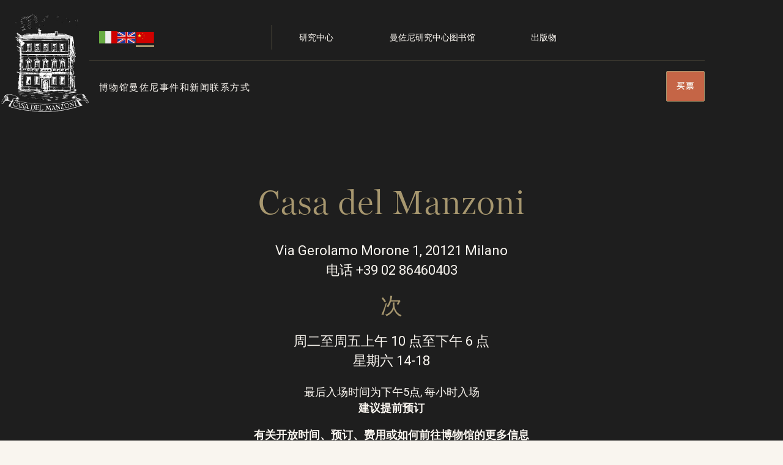

--- FILE ---
content_type: text/html; charset=UTF-8
request_url: https://www.casadelmanzoni.it/taxonomy/term/112?language=zh-hans
body_size: 3284
content:
    <!DOCTYPE html>
  <html lang="it" dir="ltr">
  <head>
    <meta charset="utf-8" />
<link rel="canonical" href="https://www.casadelmanzoni.it/tags/jhumpa-lahiri" />
<meta name="Generator" content="Drupal 10 (https://www.drupal.org)" />
<meta name="MobileOptimized" content="width" />
<meta name="HandheldFriendly" content="true" />
<meta name="viewport" content="width=device-width, initial-scale=1.0" />
<noscript><link rel="stylesheet" href="/core/themes/claro/css/components/dropbutton-noscript.css?t75ol0" />
</noscript><meta name="format-detection" content="telephone=no" />
<link rel="icon" href="/themes/casa_manzoni_theme/favicon.ico" type="image/vnd.microsoft.icon" />

      <title>Jhumpa Lahiri | Casa Manzoni</title>
      <link rel="stylesheet" media="all" href="/sites/default/files/css/css_8nxRXoUaI4np5DSY-2tOPPNG6Fu5n5HsrGLVL3r38k8.css?delta=0&amp;language=it&amp;theme=casa_manzoni_theme&amp;include=eJxLTixOjM9NzKvKz8uML8lIzU3VT8_JT0rM0UnOSSzKh3J0i0sqczLz0nWS84tS9fPyi3ITczKrUgHnWhfv" />
<link rel="stylesheet" media="all" href="/sites/default/files/css/css_zP9IlAm9S38sfixnPYO0s8eWIpmrLEFX624ExPrd9-U.css?delta=1&amp;language=it&amp;theme=casa_manzoni_theme&amp;include=eJxLTixOjM9NzKvKz8uML8lIzU3VT8_JT0rM0UnOSSzKh3J0i0sqczLz0nWS84tS9fPyi3ITczKrUgHnWhfv" />
<link rel="stylesheet" media="print" href="/sites/default/files/css/css_x7C-EwBmITt1Rx-pavsTrEzD69eoV52rzrcwONfhl6E.css?delta=2&amp;language=it&amp;theme=casa_manzoni_theme&amp;include=eJxLTixOjM9NzKvKz8uML8lIzU3VT8_JT0rM0UnOSSzKh3J0i0sqczLz0nWS84tS9fPyi3ITczKrUgHnWhfv" />
<link rel="stylesheet" media="all" href="/sites/default/files/css/css_WDHT-MPiNAG30MHDoo_gQoZT3d2_0MCfQNDajf2-aTA.css?delta=3&amp;language=it&amp;theme=casa_manzoni_theme&amp;include=eJxLTixOjM9NzKvKz8uML8lIzU3VT8_JT0rM0UnOSSzKh3J0i0sqczLz0nWS84tS9fPyi3ITczKrUgHnWhfv" />

        <script src="/sites/default/files/js/js_fCy2cbMmZbjmbHo5X0n__aQKEVi5x0aUTJBgfb5ITqY.js?scope=header&amp;delta=0&amp;language=it&amp;theme=casa_manzoni_theme&amp;include=eJxVyUEOgCAMBMAPqTyJVNyAprRIi4m-3oMnrzOJjGIleVT26AUVIbOuxFPSjrD10YiXCjPK-JnrSAUXxG12mH95nAP9fgG3TSGo"></script>

  </head>
  <body class="path-taxonomy">
    <a href="#main-content" class="visually-hidden focusable skip-link">
    Salta al contenuto principale
  </a>
  
    <div class="page-wrapper dialog-off-canvas-main-canvas" data-off-canvas-main-canvas>
    <div class="page-wrapper">
  <div class="path-page">
    <header class="header" aria-expanded="false">
  <div class="header-container">
    
    <a href="/?language=zh-hans" class="logo">
    <img loading="lazy" src="https://www.casadelmanzoni.it/themes/casa_manzoni_theme/images/Logo_Bianco1.png" alt="Logo Casa Manzoni" />
</a>

    <button class="hamburger">
            打开/关闭          </button>
    <div class="hamburger-content">
      <nav class="nav-lang">
                  <a href="/?language=it"><img loading="lazy" src="https://www.casadelmanzoni.it/themes/casa_manzoni_theme/images/it.svg" alt="it logo" /></a>
                  <a href="/?language=en"><img loading="lazy" src="https://www.casadelmanzoni.it/themes/casa_manzoni_theme/images/en.svg" alt="en logo" /></a>
                  <a href="/?language=zh-hans" class="actual"><img loading="lazy" src="https://www.casadelmanzoni.it/themes/casa_manzoni_theme/images/zh-hans.svg" alt="zh-hans logo" /></a>
              </nav>
      <nav class="nav-main">
            <div class="nav-main-item">
        <a href="">博物馆</a>
              <div class="children">
                      <a href="/%E6%9B%BC%E4%BD%90%E5%B0%BC%E6%95%85%E5%B1%85%E5%8D%9A%E7%89%A9%E9%A6%86?language=zh-hans">曼佐尼故居博物馆</a>
                      <a href="/%E5%8D%9A%E7%89%A9%E9%A6%86%E5%AF%BC%E8%A7%88%E5%9B%BE?language=zh-hans">博物馆导览图</a>
                      <a href="/%E6%9B%BC%E4%BD%90%E5%B0%BC%E6%95%85%E5%B1%85%E5%8D%9A%E7%89%A9%E9%A6%86%E4%BF%AE%E5%A4%8D%E8%AE%B0?language=zh-hans">曼佐尼故居博物馆修复记</a>
                  </div>
            </div>
                <div class="nav-main-item">
        <a href="">曼佐尼</a>
              <div class="children">
                      <a href="/%E6%9B%BC%E4%BD%90%E5%B0%BC%E7%94%9F%E5%B9%B3?language=zh-hans">曼佐尼生平</a>
                      <a href="/%E6%9B%BC%E4%BD%90%E5%B0%BC%E4%BD%9C%E5%93%81?language=zh-hans">曼佐尼作品</a>
                      <a href="/%E6%9B%BC%E4%BD%90%E5%B0%BC%E4%B8%80%E5%AE%B6?language=zh-hans">曼佐尼一家</a>
                  </div>
            </div>
                <div class="nav-main-item">
        <a href="/eventi-e-notizie?language=zh-hans">事件和新闻</a>
            </div>
                <div class="nav-main-item">
        <a href="/%E8%81%94%E7%B3%BB%E6%96%B9%E5%BC%8F?language=zh-hans">联系方式</a>
            </div>
      </nav>
      <nav class="nav-servizio">
      <div class="nav-servizio-item">
      <a href="/%E6%9B%BC%E4%BD%90%E5%B0%BC%E7%A0%94%E7%A9%B6%E4%B8%AD%E5%BF%83?language=zh-hans">研究中心</a>
              <div class="children">
                      <a href="/%E6%9B%BC%E4%BD%90%E5%B0%BC%E7%A0%94%E7%A9%B6%E5%9F%BA%E9%87%91%E4%BC%9A%E7%BB%84%E7%BB%87%E6%9E%B6%E6%9E%84?language=zh-hans">曼佐尼研究基金会组织架构</a>
                  </div>
          </div>
      <div class="nav-servizio-item">
      <a href="/%E6%9B%BC%E4%BD%90%E5%B0%BC%E7%A0%94%E7%A9%B6%E4%B8%AD%E5%BF%83%E5%9B%BE%E4%B9%A6%E9%A6%86?language=zh-hans">曼佐尼研究中心图书馆</a>
              <div class="children">
                      <a href="/biblioteca/volumi?language=zh-hans">图书馆卷</a>
                      <a href="/biblioteca/periodici?language=zh-hans">期刊图书馆</a>
                  </div>
          </div>
      <div class="nav-servizio-item">
      <a href="/pubblicazioni?language=zh-hans">出版物</a>
          </div>
  </nav>
            <nav class="nav-social">
    关注我们    <div class="nav-social-links">
    <a href="https://www.facebook.com/casadelmanzoni" target="_blank">Facebook</a>
    <a href="https://www.instagram.com/casadelmanzoni/" target="_blank">Instragram</a>
    <!--
    <a href="https://x.com/CasaManzoni" target="_blank">X</a>
    <a href="https://www.instagram.com/casadelmanzoni/" target="_blank">Instragram</a>
    -->
  </div>
</nav>
      <nav class="nav-util">
  <a href="https://www.iubenda.com/privacy-policy/927000" target="_blank">
        隐私策略      </a>
  <a href="/content/cookie-policy">
        Cookie政策      </a>
</nav>

    </div>
    <a class="button button-buy" href="https://www.ticketone.it/en/artist/casa-manzoni/">
    买票  </a>
  </div>
</header>
    
    
    
        <div class="xl-center content">
        <div class="region region-content">
    <div data-drupal-messages-fallback class="hidden messages-list"></div>
<div id="block-casa-manzoni-theme-content" class="block block-system block-system-main-block">
  
    
      

  </div>

  </div>

    </div>


    <footer class="footer">
  <div class="footer-container">
        <div class="footer1">
      <h3>Casa del Manzoni</h3>
                    <p>
          Via Gerolamo Morone 1, 20121 Milano
          <br>电话 +39 02 86460403
        </p>
        <h4>次</h4>
        <p>
          周二至周五上午 10 点至下午 6 点
          <br>星期六 14-18
        </p>
        <p>
          最后入场时间为下午5点,
          每小时入场
          <br><b>建议提前预订</b>
        </p>
        <p>
          <b>有关开放时间、预订、费用或如何前往博物馆的更多信息</b>
        </p>
                  <div class="buttons">
                                <a href="/联系方式?language=zh-hans" class="button">
                    信息和联系方式                  </a>
        <a class="button button-buy" href="https://www.ticketone.it/en/artist/casa-manzoni/">
    买票  </a>
      </div>
    </div>
        <div class="footer2">
            <nav class="nav-main">
            <div class="nav-main-item">
        <a href="">博物馆</a>
              <div class="children">
                      <a href="/%E6%9B%BC%E4%BD%90%E5%B0%BC%E6%95%85%E5%B1%85%E5%8D%9A%E7%89%A9%E9%A6%86?language=zh-hans">曼佐尼故居博物馆</a>
                      <a href="/%E5%8D%9A%E7%89%A9%E9%A6%86%E5%AF%BC%E8%A7%88%E5%9B%BE?language=zh-hans">博物馆导览图</a>
                      <a href="/%E6%9B%BC%E4%BD%90%E5%B0%BC%E6%95%85%E5%B1%85%E5%8D%9A%E7%89%A9%E9%A6%86%E4%BF%AE%E5%A4%8D%E8%AE%B0?language=zh-hans">曼佐尼故居博物馆修复记</a>
                  </div>
            </div>
                <div class="nav-main-item">
        <a href="">曼佐尼</a>
              <div class="children">
                      <a href="/%E6%9B%BC%E4%BD%90%E5%B0%BC%E7%94%9F%E5%B9%B3?language=zh-hans">曼佐尼生平</a>
                      <a href="/%E6%9B%BC%E4%BD%90%E5%B0%BC%E4%BD%9C%E5%93%81?language=zh-hans">曼佐尼作品</a>
                      <a href="/%E6%9B%BC%E4%BD%90%E5%B0%BC%E4%B8%80%E5%AE%B6?language=zh-hans">曼佐尼一家</a>
                  </div>
            </div>
                <div class="nav-main-item">
        <a href="/eventi-e-notizie?language=zh-hans">事件和新闻</a>
            </div>
                <div class="nav-main-item">
        <a href="/%E8%81%94%E7%B3%BB%E6%96%B9%E5%BC%8F?language=zh-hans">联系方式</a>
            </div>
                <div class="nav-main-item">
        <a href="https://www.ticketone.it/en/artist/casa-manzoni/">Acquista online</a>
            </div>
      </nav>
  <a href="/?language=zh-hans" class="logo">
    <img loading="lazy" src="https://www.casadelmanzoni.it/themes/casa_manzoni_theme/images/Logo oro2.png" alt="Logo Casa Manzoni" />
  </a>
  <div class="footer2b">
        <nav class="nav-servizio">
      <div class="nav-servizio-item">
      <a href="/%E6%9B%BC%E4%BD%90%E5%B0%BC%E7%A0%94%E7%A9%B6%E4%B8%AD%E5%BF%83?language=zh-hans">研究中心</a>
              <div class="children">
                      <a href="/%E6%9B%BC%E4%BD%90%E5%B0%BC%E7%A0%94%E7%A9%B6%E5%9F%BA%E9%87%91%E4%BC%9A%E7%BB%84%E7%BB%87%E6%9E%B6%E6%9E%84?language=zh-hans">曼佐尼研究基金会组织架构</a>
                  </div>
          </div>
      <div class="nav-servizio-item">
      <a href="/%E6%9B%BC%E4%BD%90%E5%B0%BC%E7%A0%94%E7%A9%B6%E4%B8%AD%E5%BF%83%E5%9B%BE%E4%B9%A6%E9%A6%86?language=zh-hans">曼佐尼研究中心图书馆</a>
              <div class="children">
                      <a href="/biblioteca/volumi?language=zh-hans">图书馆卷</a>
                      <a href="/biblioteca/periodici?language=zh-hans">期刊图书馆</a>
                  </div>
          </div>
      <div class="nav-servizio-item">
      <a href="/pubblicazioni?language=zh-hans">出版物</a>
          </div>
  </nav>
    <nav class="nav-social">
    关注我们    <div class="nav-social-links">
    <a href="https://www.facebook.com/casadelmanzoni" target="_blank">Facebook</a>
    <a href="https://www.instagram.com/casadelmanzoni/" target="_blank">Instragram</a>
    <!--
    <a href="https://x.com/CasaManzoni" target="_blank">X</a>
    <a href="https://www.instagram.com/casadelmanzoni/" target="_blank">Instragram</a>
    -->
  </div>
</nav>
  </div>
</div>
    <div class="footer3">
  <div class="footer3-texts">
    <p>
                    Copyright 2025. 版权所有
                </p>
    <p>
                    图片版权所有人 莫里希奥·托斯托与圣保罗银行  |  相片采集及制作
        <br>本网站中文部分由广东外语外贸大学高翔博士翻译完成
                </p>
  </div>
  <nav class="nav-util">
  <a href="https://www.iubenda.com/privacy-policy/927000" target="_blank">
        隐私策略      </a>
  <a href="/content/cookie-policy">
        Cookie政策      </a>
</nav>
</div>
  </div>
</footer>
  </div>
</div>

  </div>

  
  <script type="application/json" data-drupal-selector="drupal-settings-json">{"path":{"baseUrl":"\/","pathPrefix":"","currentPath":"taxonomy\/term\/112","currentPathIsAdmin":false,"isFront":false,"currentLanguage":"it","currentQuery":{"language":"zh-hans"}},"pluralDelimiter":"\u0003","suppressDeprecationErrors":true,"user":{"uid":0,"permissionsHash":"bfed3a38fc0b59193b55cd6a0d4ea8ced9e8a6fa4bf6a94a94c839130c4616e9"}}</script>
<script src="/sites/default/files/js/js_FazPYejwKT6Hrl2z6UNGkDaLM3a-hYoQrY9zbjHRUwI.js?scope=footer&amp;delta=0&amp;language=it&amp;theme=casa_manzoni_theme&amp;include=eJxVyUEOgCAMBMAPqTyJVNyAprRIi4m-3oMnrzOJjGIleVT26AUVIbOuxFPSjrD10YiXCjPK-JnrSAUXxG12mH95nAP9fgG3TSGo"></script>

  </body>
  </html>


--- FILE ---
content_type: text/css
request_url: https://www.casadelmanzoni.it/sites/default/files/css/css_zP9IlAm9S38sfixnPYO0s8eWIpmrLEFX624ExPrd9-U.css?delta=1&language=it&theme=casa_manzoni_theme&include=eJxLTixOjM9NzKvKz8uML8lIzU3VT8_JT0rM0UnOSSzKh3J0i0sqczLz0nWS84tS9fPyi3ITczKrUgHnWhfv
body_size: 37822
content:
@import url('https://fonts.googleapis.com/css2?family=Roboto:wght@300;400;500&display=swap');
/* @license GPL-2.0-or-later https://www.drupal.org/licensing/faq */
:root{--color-absolutezero:var(--color-blue-600);--color-white:#fff;--color-text:var(--color-gray);--color-text-light:var(--color-gray-500);--color-gray-050-o-40:rgba(243,244,249,0.4);--color-gray-200-o-80:rgba(212,212,218,0.8);--color-maximumred:var(--color-red-500);--color-sunglow:#ffd23f;--color-sunglow-shaded:#977405;--color-lightninggreen:#26a769;--color-focus:var(--color-lightninggreen);--color-absolutezero-hover:var(--color-blue-650);--color-absolutezero-active:var(--color-blue-700);--color-maximumred-hover:var(--color-red-550);--color-maximumred-active:var(--color-red-600);--color-bgblue-hover:var(--color-blue-020);--color-bgblue-active:var(--color-blue-050);--color-bgred-hover:var(--color-red-020);--color-bgred-active:var(--color-red-050);--color-gray:#232429;--color-gray-900:#393a3f;--color-gray-800:#55565b;--color-gray-700:#75767b;--color-gray-600:#828388;--color-gray-500:#919297;--color-gray-400:#adaeb3;--color-gray-300:#c1c2c7;--color-gray-200:#d3d4d9;--color-gray-100:#dedfe4;--color-gray-050:#f3f4f9;--color-gray-025:#f9faff;--color-blue:var(--color-blue-600);--color-blue-900:#000f33;--color-blue-800:#001f66;--color-blue-700:#002e9a;--color-blue-650:#0036b1;--color-blue-600:#003ecc;--color-blue-500:#004eff;--color-blue-400:#3371ff;--color-blue-300:#6694ff;--color-blue-200:#99b8ff;--color-blue-100:#ccdbff;--color-blue-070:#dbe6ff;--color-blue-050:#e5edff;--color-blue-020:#f5f8ff;--color-red:var(--color-red-500);--color-red-900:#2c0707;--color-red-800:#580e0e;--color-red-700:#841515;--color-red-600:#b01c1c;--color-red-550:#c61f1f;--color-red-500:#dc2323;--color-red-400:#e34f4f;--color-red-300:#ea7b7b;--color-red-200:#f1a7a7;--color-red-100:#f8d3d3;--color-red-070:#fae0e0;--color-red-050:#fce9e9;--color-red-020:#fdf5f5;--color-fg:var(--color-text);--color-bg:var(--color-white);--color-link:var(--color-absolutezero);--color-link-hover:var(--color-absolutezero-hover);--color-link-active:var(--color-absolutezero-active);--color-divider:rgba(142,146,156,0.5);--font-family:BlinkMacSystemFont,-apple-system,"Segoe UI",Roboto,Oxygen-Sans,Ubuntu,Cantarell,"Helvetica Neue",sans-serif;--font-family-serif:"Times New Roman",times,serif;--line-height:1.5;--line-height-heading:1.3;--line-height-form-label:calc(18rem / 16);--font-size-base:1rem;--font-size-xl:2.25rem;--font-size-h1:2.027rem;--font-size-h2:1.802rem;--font-size-h3:1.602rem;--font-size-h4:1.424rem;--font-size-h5:1.266rem;--font-size-h6:1.125rem;--font-size-s:0.889rem;--font-size-xs:0.79rem;--font-size-xxs:0.702rem;--font-size-label:var(--font-size-s);--font-size-description:var(--font-size-xs);--space-xl:3rem;--space-l:1.5rem;--space-m:1rem;--space-s:0.75rem;--space-xs:0.5rem;--speed-transition:0.2s;--transition:all var(--speed-transition) ease-out;--base-border-radius:2px;--focus-border-size:0.1875rem;--focus-border-offset-size:2px;--outline-size:2px;--focus-outline:var(--outline-size) dotted transparent;--focus-box-shadow:0 0 0 var(--focus-border-offset-size) var(--color-white),0 0 0 calc(var(--focus-border-size) + var(--focus-border-offset-size)) var(--color-focus);--shadow-z3:0 0.875rem 1.875rem rgba(0,0,0,0.1);--input-fg-color:var(--color-fg);--input-bg-color:var(--color-bg);--input-fg-color--description:var(--color-gray-800);--input-fg-color--placeholder:var(--color-gray-700);--input-border-color:var(--color-gray-500);--input--hover-border-color:var(--color-text);--input--focus-border-color:var(--color-absolutezero);--input--error-color:var(--color-maximumred);--input--error-border-color:var(--color-maximumred);--input--disabled-color:rgba(84,85,96,0.6);--input--disabled-fg-color:var(--color-gray-800);--input--disabled-bg-color:#f2f2f3;--input--disabled-border-color:#bababf;--input--disabled-border-opacity:0.5;--input-border-radius-size:0.125rem;--input-border-size:1px;--input--error-border-size:2px;--input-padding-vertical:calc(var(--space-s) - var(--input-border-size));--input-padding-horizontal:calc(var(--space-m) - var(--input-border-size));--input-font-size:var(--font-size-base);--input-line-height:var(--space-l);--input-padding-vertical--small:calc(var(--space-xs) - (var(--input-border-size) * 2));--input-padding-horizontal--small:calc(var(--space-m) - var(--input-border-size));--input-font-size--small:var(--font-size-xs);--input-line-height--small:1.3125rem;--input--extrasmall-padding-vertical:calc(0.15rem - var(--input-border-size));--input--extrasmall-padding-horizontal:calc(var(--space-xs) - var(--input-border-size));--input--extrasmall-font-size:var(--font-size-s);--input--extrasmall-line-height:calc(var(--space-m) + 0.2rem);--input--required-mark-size:0.4375rem;--input--label-spacing:1.6875rem;--details-border-color:var(--color-gray-100);--details-summary-shadow-color:var(--color-focus);--details-summary-focus-border-size:var(--focus-border-size);--details-desktop-wrapper-padding-start:calc(var(--space-m) + var(--space-s) + var(--space-xs));--details-box-shadow:0 2px 0.25rem rgba(0,0,0,0.1);--details-border-size:1px;--details-border-size-radius:2px;--details-accordion-border-size-radius:var(--base-border-radius);--details-spread-box-shadow-radius:2px;--details-bg-color-transition-duration:0.12s;--details-box-shadow-transition-duration:0.2s;--details-transform-transition-duration:0.12s;--details-line-height:1.295rem;--button--focus-border-color:var(--color-blue-300);--button-border-radius-size:var(--base-border-radius);--button-fg-color:var(--color-text);--button-bg-color:var(--color-gray-200);--button--hover-bg-color:var(--color-gray-300);--button--active-bg-color:var(--color-gray-400);--button--disabled-bg-color:#ebebed;--button--disabled-fg-color:var(--color-gray-500);--button-fg-color--primary:var(--color-white);--button-bg-color--primary:var(--color-absolutezero);--button--hover-bg-color--primary:var(--color-absolutezero-hover);--button--active-bg-color--primary:var(--color-absolutezero-active);--button--focus-bg-color--primary:var(--button-bg-color--primary);--button--disabled-bg-color--primary:var(--color-gray-200);--button--disabled-fg-color--primary:var(--color-gray-600);--button-fg-color--danger:var(--color-white);--button-bg-color--danger:var(--color-maximumred);--button--hover-bg-color--danger:var(--color-maximumred-hover);--button--active-bg-color--danger:var(--color-maximumred-active);--dropbutton-widget-z-index:100;--jui-dropdown-fg-color:var(--color-gray-800);--jui-dropdown-bg-color:var(--color-white);--jui-dropdown--active-fg-color:var(--color-white);--jui-dropdown--active-bg-color:var(--color-absolutezero);--jui-dropdown-border-color:rgba(216,217,224,0.8);--jui-dropdown-shadow-color:rgba(34,35,48,0.1);--jui-dialog-title-color:var(--color-white);--jui-dialog-title-bg-color:var(--color-text);--jui-dialog-title-font-size:var(--font-size-h4);--jui-dialog-close-button-size:calc(var(--space-m) * 2);--jui-dialog-close-button-border-radius:50%;--jui-dialog-close-button-reserved-space:calc(var(--space-m) * 4);--jui-dialog-off-canvas-close-button-reserved-space:calc(var(--space-m) * 3);--jui-dialog-border-radius:0.25rem;--jui-dialog-box-shadow:0 0 var(--space-m) calc(var(--space-m) / -4) var(--color-text);--jui-dialog--focus-outline:2px dotted transparent;--jui-dialog--focus-box-shadow:0 0 0 0.1875rem var(--color-focus);--jui-dialog-z-index:1260;--jui-dialog-off-canvas-z-index:501;--progress-bar-border-size:1px;--progress-bar-small-size:calc(var(--space-xs) - (2 * var(--progress-bar-border-size)));--progress-bar-small-size-radius:var(--space-xs);--progress-bar-spacing-size:var(--space-xs);--progress-bar-transition:width 0.5s ease-out;--progress-bar-label-color:var(--color-text);--progress-bar-description-color:var(--color-gray-800);--progress-bar-description-font-size:var(--font-size-xs);--progress-track-border-color:var(--color-gray-500);--progress-track-bg-color:var(--color-gray-200);--tabledrag-handle-icon-size:calc(17rem / 16);--ajax-progress-margin-horizontal:var(--space-s);--breadcrumb-height:1.25rem;--layout-region-edit-width:min(60rem,100%);--layout-region-edit-extended-width:min(68rem,100%);--vertical-tabs-margin-vertical:var(--space-s);--vertical-tabs-border-radius:var(--details-accordion-border-size-radius);--vertical-tabs-shadow:var(--details-box-shadow);--vertical-tabs-border-color:var(--details-border-color);--vertical-tabs-border-size:1px;--vertical-tabs-border:var(--vertical-tabs-border-size) solid var(--vertical-tabs-border-color);--vertical-tabs-menu-item-shadow-extraspace:0.5rem;--vertical-tabs-menu-item--top-margin:calc(var(--vertical-tabs-menu-item-shadow-extraspace) * -2);--vertical-tabs-menu-item--right-margin:calc(var(--vertical-tabs-border-size) * -1);--vertical-tabs-menu-item--bottom-margin:calc(var(--vertical-tabs-menu-item-shadow-extraspace) * -1);--vertical-tabs-menu-item--left-margin:calc(var(--vertical-tabs-menu-item-shadow-extraspace) * -1);--vertical-tabs-menu-separator-color:var(--color-gray-200);--vertical-tabs-menu-separator-size:1px;--vertical-tabs-menu-width:20em;--vertical-tabs-pane-width:calc(100% - var(--vertical-tabs-menu-width));--vertical-tabs-menu-link-focus-border-size:var(--details-summary-focus-border-size);--vertical-tabs-menu-link--active-border-size:0.25rem;--vertical-tabs-menu-link--active-border-color:var(--color-absolutezero);--vertical-tabs-menu--z-index:0;}
html{font-family:var(--font-family);font-size:100%;font-weight:normal;font-style:normal;line-height:var(--line-height);}body{word-wrap:break-word;hyphens:auto;color:var(--color-fg);background:var(--color-bg);}a,.link{color:var(--color-link);}a:hover,a:focus,.link:hover,.link:focus{-webkit-text-decoration:none;text-decoration:none;outline:0;}a:hover,.link:hover{color:var(--color-link-hover);}a:active,.link:active{color:var(--color-link-active);}hr{height:1px;margin:var(--space-m) 0;padding:0;border:none;background:var(--color-divider);}summary{font-weight:bold;}h1,.heading-a{margin:var(--space-m) 0 var(--space-s);font-size:var(--font-size-h1);font-weight:bold;line-height:var(--line-height-heading);}h2,.heading-b{margin:var(--space-m) 0 var(--space-s);font-size:var(--font-size-h2);font-weight:bold;line-height:var(--line-height-heading);}h3,.heading-c{margin:var(--space-m) 0 var(--space-s);font-size:var(--font-size-h3);font-weight:bold;line-height:var(--line-height-heading);}h4,.heading-d{margin:var(--space-m) 0 var(--space-s);font-size:var(--font-size-h4);font-weight:bold;line-height:var(--line-height-heading);}h5,.heading-e{margin:var(--space-m) 0 var(--space-s);font-size:var(--font-size-h5);font-weight:bold;line-height:var(--line-height-heading);}h6,.heading-f{margin:var(--space-m) 0 var(--space-s);font-size:var(--font-size-h6);font-weight:bold;line-height:var(--line-height-heading);}p{margin:1em 0;}dl{margin:0 0 1.25rem;}dl dd,dl dl{margin-block-end:0.625rem;margin-inline-start:1.25rem;}blockquote{position:relative;margin-block:var(--space-l);margin-inline:2.5rem var(--space-l);font-size:var(--font-size-h6);}blockquote::before{position:absolute;inset-inline-start:-2.5rem;content:open-quote;color:var(--color-absolutezero);font-family:var(--font-family-serif);font-size:var(--space-xl);line-height:1em;}blockquote::after{content:no-close-quote;}address{font-style:italic;}u,ins{-webkit-text-decoration:underline;text-decoration:underline;}s,strike,del{-webkit-text-decoration:line-through;text-decoration:line-through;}big{font-size:larger;}small{font-size:smaller;}sub{vertical-align:sub;font-size:smaller;line-height:normal;}sup{vertical-align:super;font-size:smaller;line-height:normal;}abbr,acronym{border-bottom:dotted 1px;}ul{margin-block:0.25em;margin-inline:1.5em 0;padding-inline-start:0;list-style-type:disc;list-style-image:none;}ol{margin-block:0.25em;margin-inline:2em 0;padding:0;}code{margin:0.5em 0;}pre{margin:0.5em 0;white-space:pre-wrap;}details{line-height:var(--details-line-height);}details summary{padding:0.95em 1.45em;}details summary:focus{outline:none;}img{max-width:100%;height:auto;}.page-wrapper *:focus,.ui-dialog *:focus{outline:var(--focus-outline);box-shadow:var(--focus-box-shadow);}
.leader{margin-top:1.538rem;}.leader-double{margin-top:3.076rem;}.leader-triple{margin-top:4.614rem;}.leader-quadruple{margin-top:6.152rem;}.trailer{margin-bottom:1.538rem;}.trailer-double{margin-bottom:3.076rem;}.trailer-triple{margin-bottom:4.614rem;}.trailer-quadruple{margin-bottom:6.152rem;}
@media print{*{color:#000 !important;background-color:transparent !important;box-shadow:none !important;text-shadow:none !important;}body{padding-top:0;}pre,blockquote{border:1px solid #999;page-break-inside:avoid;}thead{display:table-header-group;}tr,img{page-break-inside:avoid;}img{max-width:100% !important;}p,h2,h3{orphans:3;widows:3;}h2,h3{page-break-after:avoid;}a,.link{color:#000;}.button,.button--primary{background:none !important;}.messages{border-width:1px;border-color:#999;}.is-collapse-enabled .tabs{max-height:999em;}.is-horizontal .tabs__tab{margin:0 0.25rem !important;border-radius:0.25rem 0.25rem 0 0 !important;}.dropbutton-multiple .dropbutton .secondary-action{display:block;}.js .dropbutton-widget,.js td .dropbutton-widget{position:relative;}.js .dropbutton .dropbutton-toggle{display:none;}.js .dropbutton-multiple .dropbutton-widget{border-radius:0.25rem;background:none;}input.form-autocomplete,input.form-text,input.form-tel,input.form-email,input.form-url,input.form-search,input.form-number,input.form-color,input.form-file,textarea.form-textarea,select.form-select{border-width:1px;}}
.layout-container{margin-right:1em;margin-left:1em;}.layout-container::after{display:table;clear:both;content:"";}@media screen and (min-width:38em){.toolbar-tray-open:not(.toolbar-vertical) .layout-container,body:not(.toolbar-tray-open) .layout-container{margin-right:3em;margin-left:3em;}.toolbar-tray-open:not(.toolbar-vertical) .layout-row,body:not(.toolbar-tray-open) .layout-row{margin-right:-1.5em;margin-left:-1.5em;}.toolbar-tray-open:not(.toolbar-vertical) .layout-column,body:not(.toolbar-tray-open) .layout-column{float:left;box-sizing:border-box;padding-right:1.5em;padding-left:1.5em;}[dir="rtl"] .toolbar-tray-open:not(.toolbar-vertical) .layout-column,[dir="rtl"] body:not(.toolbar-tray-open) .layout-column{float:right;}.toolbar-tray-open:not(.toolbar-vertical) .layout-column--half,body:not(.toolbar-tray-open) .layout-column--half{width:50%;}.toolbar-tray-open:not(.toolbar-vertical) .layout-column--quarter,body:not(.toolbar-tray-open) .layout-column--quarter{width:25%;}.toolbar-tray-open:not(.toolbar-vertical) .layout-column--three-quarter,body:not(.toolbar-tray-open) .layout-column--three-quarter{width:75%;}}@media screen and (min-width:60em){.layout-container{margin-right:3em;margin-left:3em;}.layout-row{margin-right:-1.5em;margin-left:-1.5em;}.layout-column{float:left;box-sizing:border-box;padding-right:1.5em;padding-left:1.5em;}[dir="rtl"] .layout-column{float:right;}.layout-column--half{width:50%;}.layout-column--quarter{width:25%;}.layout-column--three-quarter{width:75%;}}
.roboto-light{font-family:"Roboto",sans-serif;font-weight:300;font-style:normal;}.roboto-regular{font-family:"Roboto",sans-serif;font-weight:400;font-style:normal;}.roboto-medium{font-family:"Roboto",sans-serif;font-weight:500;font-style:normal;}@font-face{font-family:"GeorgiaLight";src:url(/themes/casa_manzoni_theme/fonts/sd-georgia-light-font/SD_Georgia_Light.ttf);}.page-wrapper{box-sizing:border-box;}.page-wrapper *,.page-wrapper *:before,.page-wrapper *:after{box-sizing:inherit;}:root{--Grey_Black:#1E1E1E;--White_Warm:#F9F5EF;--Brick:#C56546;--Gold:#A7976F;--Green:#81896A;--Green_dark:#737B5D;--Green_medium:#81896A;--sm:375;--md:1024;--lg:1440;--lgI:1296;--xl:1920;--pxTorem:16;--smRem:calc(var(--sm) / var(--pxTorem));--mdRem:calc(var(--md) / var(--pxTorem));--lgRem:calc(var(--lg) / var(--pxTorem));--lgRemI:calc(var(--lgI) / var(--pxTorem));--xlRem:calc(var(--xl) / var(--pxTorem));--fontGeorgia:"GeorgiaLight",Georgia,Times,Times New Roman,serif;--fontRoboto:"Roboto",sans-serif;--mobRem:calc(var(--pxTorem) / var(--sm) * 100dvw);}html,body{background:var(--White_Warm);font-family:var(--fontRoboto);}h1,h2,h3,h4,h5,h6{font-family:var(--fontGeorgia);}a{text-decoration:none;}*{transition:all 0.5s ease-in-out;}.page-wrapper *:focus,.ui-dialog *:focus{outline:none !important;box-shadow:none !important;}@media screen and (max-width:1023px){.only-desktop{display:none !important;}}@media screen and (min-width:1024px){.only-mobile{display:none !important;}}.footer{background-color:var(--Grey_Black);color:var(--White_Warm);}.footer *{color:inherit;}.footer a,.footer img{display:block;}@media screen and (min-width:1024px){.footer-container{width:calc(964 / var(--md) * 100dvw);margin-inline:auto;}}@media screen and (min-width:1440px){.footer-container{display:flex;flex-wrap:wrap;justify-content:space-between;align-content:center;width:min(80%,calc(var(--lgRemI) * 1rem));}}.xl-center{width:min(100%,calc(var(--xlRem) * 1rem));margin-inline:auto;}.lg-center{width:min(100%,calc(var(--lgRem) * 1rem));margin-inline:auto;}.hp-header picture{width:100%;}.hp-header img{display:block;}@media screen and (max-width:1023px){.hp-header{position:relative;}.hp-header picture{display:block;height:auto;}.hp-header img{width:100%;aspect-ratio:24.3125 / 39.875;}}@media screen and (min-width:1024px){.hp-header picture{height:1043px;object-fit:cover;}}.info-contatti{background:var(--Gold);color:var(--White_Warm);font-size:min(1rem,calc(1 * var(--mobRem)));font-family:var(--fontGeorgia);padding:3.20em 3em;}.path-frontpage .info-contatti{width:22em;position:absolute;z-index:1;}.info-contatti h3{color:var(--White_Warm);font-weight:300;line-height:normal;font-size:1.75em;margin-block-end:1em;}.info-contatti-links{display:flex;flex-wrap:wrap;flex-direction:column;gap:1.56em;}.info-contatti-links a,.info-contatti-links a:link,.info-contatti-links a:active,.info-contatti-links a:visited,.info-contatti-links a:hover{color:var(--White_Warm) !important;text-decoration:none !important;font-weight:400;line-height:normal;letter-spacing:0.1rem;width:max-content;}.info-contatti-links a::after{content:'';display:inline-block;vertical-align:middle;aspect-ratio:1 / 1;width:1.2em;background:transparent url(/themes/casa_manzoni_theme/images/arr-w.svg) center center no-repeat;background-size:100% auto;margin-inline-start:.5em;}.hp-header{position:relative;overflow:visible;}.hp-header .txt{position:absolute;z-index:2;}.hp-header h1{color:var(--White_Warm);text-shadow:0px 4px 10px rgba(0,0,0,0.40);font-family:var(--fontGeorgia);font-style:normal;font-weight:300;line-height:normal;}.hp-header .buttons{}.hp-header .button{color:var(--White_Warm);background:var(--Gold);font-style:normal;font-weight:500;line-height:normal;letter-spacing:0.08125rem;text-transform:uppercase;font-family:var(--fontRoboto);}.eventi-notizie-hp{background:#fff;color:var(--Gold);position:absolute;z-index:1;}.eventi-notizie-hp a{text-decoration:none;}.eventi-notizie-hp h3{font-family:var(--fontRoboto);font-size:1.25rem;font-style:normal;font-weight:400;line-height:normal;letter-spacing:0.0625rem;text-transform:uppercase;margin:0;}.eventi-notizie-hp nav{display:flex;gap:.4em;flex-direction:row;flex-wrap:wrap;}.eventi-notizie-hp nav a{display:block;text-decoration:none;overflow:hidden;text-indent:5em;line-height:5em;position:relative;aspect-ratio:1 / 1;}.eventi-notizie-hp nav a::before{content:'';display:block;position:absolute;z-index:1;left:0;top:0;right:0;bottom:0;pointer-events:none;background-position:center center;background-repeat:no-repeat;background-size:100% auto;background-image:url(/themes/casa_manzoni_theme/images/arr.svg);transform-origin:center;}.eventi-notizie-hp nav a[href="#eventi-notizie-hp-prev"]::before{transform:rotate(180deg);}@media screen and (max-width:1023px){.eventi-notizie-hp nav{width:6em;}.eventi-notizie-hp nav a{width:2.5em;}}.progress-container{background-color:var(--Gold);height:3px;margin:0;overflow:hidden;}.progress-bar{height:100%;width:0;background-color:var(--Grey_Black);animation:fillBar 5s ease-in-out infinite;}@keyframes fillBar{0%{width:0;}100%{width:100%;}}@media screen and (max-width:1023px){.progress-container{width:calc(9 * var(--mobRem));}}@media screen and (min-width:1024px){.progress-container{width:13.3rem;}}.eventi-notizie-hp .items-container{width:min(36.1rem,calc(17.5 / var(--smRem) * 100dvw));overflow:hidden;overflow-x:auto;scroll-behavior:smooth;-ms-overflow-style:none;scrollbar-width:none;}.eventi-notizie-hp .items-container::-webkit-scrollbar{display:none;}.eventi-notizie-hp .items{display:flex;flex-direction:row;width:max-content;scroll-snap-type:x mandatory;}.eventi-notizie-hp .item{scroll-snap-align:start;width:min(36.1rem,calc(17.5 / var(--smRem) * 100dvw));}.eventi-notizie-hp h4,.eventi-notizie-hp h4 a{display:block;color:var(--Gold);font-family:var(--fontGeorgia);font-style:normal;font-weight:300;line-height:1.35;}.eventi-notizie-hp .read{display:block;width:max-content;padding:1em 2em;color:var(--White_Warm);background:var(--Gold);text-align:center;font-family:var(--fontRoboto);font-size:.8125rem;font-style:normal;font-weight:500;line-height:normal;letter-spacing:.1em;text-transform:uppercase;}.eventi-notizie-hp .all{display:block;width:max-content;padding:1em 2em;color:var(--Gold);text-align:center;font-family:var(--fontRoboto);font-size:.8125rem;font-style:normal;font-weight:500;line-height:normal;letter-spacing:.1em;text-transform:uppercase;background:transparent url(/themes/casa_manzoni_theme/images/arr.svg) 100% center no-repeat;background-size:1.1em auto;padding-inline-end:1.8em;}@media screen and (max-width:1023px){.hp-header{margin-block-end:0;}.hp-header .txt{top:calc(3.5 * var(--mobRem));right:calc(3.12 * var(--mobRem));left:calc(2.5 * var(--mobRem));}.hp-header h1{margin-block-end:calc(2.5 * var(--mobRem));font-size:calc(2.875 * var(--mobRem));}.hp-header .button{font-size:calc(.8125 * var(--mobRem));}.path-frontpage .info-contatti{right:0;top:calc(33 * var(--mobRem));font-size:calc(1 * var(--mobRem));}.eventi-notizie-hp{right:0;top:calc(53 * var(--mobRem));font-size:calc(1 * var(--mobRem));padding:3.20em 3em;}.eventi-notizie-hp h3{font-size:calc(1 * var(--mobRem));margin-block-end:1.5em;}.eventi-notizie-hp .progress-container{position:absolute;z-index:2;left:calc(3 * var(--mobRem));bottom:calc(4.2 * var(--mobRem));}.eventi-notizie-hp nav{width:100%;align-items:flex-end;justify-content:flex-end;}.eventi-notizie-hp nav a{}.eventi-notizie-hp .items{}.eventi-notizie-hp .item{}.eventi-notizie-hp .items-container{margin-block-end:calc(4.2 * var(--mobRem));min-height:4lh;}.eventi-notizie-hp h4,.eventi-notizie-hp h4 a{font-size:calc(1.75 * var(--mobRem));}.eventi-notizie-hp h4{margin-block-end:calc(3.19 * var(--mobRem));}.eventi-notizie-hp .read{font-size:calc(.8125 * var(--mobRem));}.eventi-notizie-hp .all{font-size:calc(.8125 * var(--mobRem));position:absolute;z-index:2;right:calc(2.75 * var(--mobRem));bottom:12em;}.eventi-notizie-hp a[href="#eventi-notizie-hp-next"]{position:relative;left:calc(.75* var(--mobRem));}}@media screen and (min-width:1024px){.hp-header{margin-block-end:0;}.hp-header .txt{top:7rem;right:18rem;left:4.19rem;}.hp-header h1{margin-block-end:2rem;font-size:3.75rem;}.hp-header .button{font-size:.8125rem;}.path-frontpage .info-contatti{top:min(27dvw,22.5rem);right:0;font-size:1rem;}.eventi-notizie-hp{width:50em;right:0;top:min(60svw,55rem);padding:4.25rem 3.25rem;padding-inline-end:10rem;}.eventi-notizie-hp h3{font-size:1.25rem;}.eventi-notizie-hp .progress-container{position:absolute;z-index:2;right:16rem;top:4.8rem;}.eventi-notizie-hp nav{position:absolute;z-index:2;right:8rem;top:3.44rem;}.eventi-notizie-hp nav a{width:3em;}.eventi-notizie-hp .items{}.eventi-notizie-hp .item{}.eventi-notizie-hp h4,.eventi-notizie-hp h4 a{font-size:2rem;height:2lh;overflow:hidden;text-overflow:ellipsis;}.eventi-notizie-hp h4{margin-block-end:3.25rem;}.eventi-notizie-hp .read{font-size:.8125rem;}.eventi-notizie-hp .all{font-size:.8125rem;position:absolute;z-index:2;left:12rem;bottom:4.5rem;}}@media screen and (min-width:1440px){.hp-header{margin-block-end:0;}.hp-header .txt{top:7rem;right:18rem;left:calc(50% - 36rem);}}@media screen and (min-width:1441px){.info-contatti,.eventi-notizie-hp{right:calc(14.81 * var(--pxTorem) / var(--xl) * 100%);}.path-frontpage .info-contatti{right:12.5%;}.eventi-notizie-hp{top:63svw;}}@media screen and (min-width:1920px){.eventi-notizie-hp{top:78rem;}}.hpbox1{background:var(--White_Warm) url(/themes/casa_manzoni_theme/images/pattern.svg) 0 0 repeat;background-size:17.5em auto;color:var(--Green);}.hpbox1 .columns{display:flex;flex-wrap:wrap;flex-direction:row;}.hpbox1 .column{}.column{width:100%;}.column .blocks{width:100%;}.hpbox1 figure{width:100%;margin:0;position:relative;overflow:visible;}.hpbox1 picture{width:100%;position:relative;overflow:visible;}.hpbox1 picture::before,.hpbox1 picture::after{content:'';display:block;position:absolute;z-index:1;}.hpbox1 picture::before{top:-1em;left:-1em;aspect-ratio:1;width:4em;border-top:.5em solid var(--Gold);border-left:.5em solid var(--Gold);}.hpbox1 picture::after{right:-1em;bottom:-1em;aspect-ratio:1;width:6em;border-bottom:.5em solid var(--Gold);border-right:.5em solid var(--Gold);}.hpbox1 picture,.hpbox1 img{display:block;width:100%;}.hpbox1 figcaption{font-family:var(--fontRoboto);font-style:normal;font-weight:500;line-height:normal;color:var(--Gold);margin-block-start:1.6em;}.hpbox1 h2{color:var(--Green);font-family:var(--fontGeorgia);font-style:normal;font-weight:300;line-height:normal;}.hpbox1 p{font-weight:300;}.hpbox1 b{font-weight:500;}@media screen and (max-width:1023px){.hpbox1{font-size:calc(1 * var(--mobRem));padding-block-start:calc(58 * var(--mobRem));width:100%;padding-inline:calc(2.8 * var(--mobRem));padding-block-end:calc(8.3 * var(--mobRem));}.hpbox1 .columns{width:100%;gap:calc(3.38* var(--mobRem));}.hpbox1 .column{width:100%;gap:calc(3.3 * var(--mobRem));}.hpbox1 figure{font-size:calc(1 * var(--mobRem));}.hpbox1 figcaption{}.hpbox1 figcaption{font-size:calc(.9375 * var(--mobRem));}.hpbox1 h2{font-size:calc(2.5 * var(--mobRem));margin-block-end:calc(3.38 * var(--mobRem));}.hpbox1 p{font-size:calc(1 * var(--mobRem));line-height:calc(2 * var(--mobRem));}.hpbox1 b{}}@media screen and (min-width:1024px){.hpbox1{font-size:1rem;padding-block-start:25rem;padding-inline:5%;padding-block-end:10rem;}.hpbox1 .columns{gap:7rem;}.hpbox1 .column{width:42%;}.hpbox1 figure{max-width:28rem;margin-inline:auto;font-size:1rem;}.hpbox1 figcaption{font-size:0.9375rem;}.hpbox1 h2{font-size:3.75rem;margin-block-end:2.56rem;}.hpbox1 p{font-size:1.125rem;line-height:1.88;}.hpbox1 b{}}@media screen and (min-width:1440px){.hpbox1{padding-block-start:28rem;}}@media screen and (min-width:1441px){.hpbox1{padding-inline:20%;}}.hpbox2{background:var(--Green);color:var(--White_Warm);position:relative;}.hpbox2::after{content:'';display:block;width:100%;background:var(--Brick) url(/themes/casa_manzoni_theme/images/pattern2.svg) 90% center repeat-x;background-size:auto 75%;position:absolute;z-index:1;left:0;right:0;bottom:0;}.hpbox2 a{text-decoration:none;display:block;color:var(--White_Warm);}.hpbox2 .columns{display:flex;width:100%;flex-wrap:wrap;}.hpbox2 .column{}.hpbox2 h2{font-style:normal;font-weight:300;line-height:normal;}.hpbox2 p{font-style:normal;font-weight:300;line-height:2;}.hpbox2 ul{list-style:none;margin:0;padding:0;}.hpbox2 li{display:block;list-style:none;margin:0;padding:0;}.hpbox2 ul a{display:block;text-decoration:none;width:max-content;padding:1em 2em 1em 0;color:var(--White_Warm);text-align:center;font-family:var(--fontRoboto);font-style:normal;font-weight:500;line-height:normal;letter-spacing:.1em;text-transform:uppercase;background:transparent url(/themes/casa_manzoni_theme/images/arr-w.svg) 100% center no-repeat;background-size:1.1em auto;padding-inline-end:1.8em;}.hpbox2 .gallery{width:100%;position:relative;}.hpbox2 .gallery-items{width:100%;}.hpbox2 .gallery-item picture,.hpbox2 .gallery-item figure,.hpbox2 .gallery-item img{display:block;width:100%;margin:0;padding:0;}.hpbox2 .gallery-items-container{width:100%;overflow:hidden;overflow-x:auto;scroll-behavior:smooth;-ms-overflow-style:none;scrollbar-width:none;}.hpbox2 .gallery-items-container:-webkit-scrollbar{display:none;}.hpbox2 .gallery-items{display:flex;flex-direction:row;width:max-content;scroll-snap-type:x mandatory;}.hpbox2 .gallery-item{scroll-snap-align:start;}.hpbox2 .gallery nav{position:absolute;z-index:1;left:0;right:0;display:flex;flex-direction:row;justify-content:space-between;top:49%;}.hpbox2 .gallery nav a{display:block;text-decoration:none;overflow:hidden;text-indent:5em;line-height:5em;position:relative;aspect-ratio:1 / 1;background:rgba(167,151,111,.5);}.hpbox2 .gallery nav a::before{content:'';display:block;position:absolute;z-index:1;left:0;top:0;right:0;bottom:0;pointer-events:none;background-position:center center;background-repeat:no-repeat;background-size:100% auto;background-image:url(/themes/casa_manzoni_theme/images/arr-w.svg);transform-origin:center;}.hpbox2 .gallery nav a[href="#nav-prev"]::before{transform:rotate(180deg);}.hpbox2 .gallery nav a[href="#nav-next"]{}@media screen and (max-width:1023px){.hpbox2{width:calc(100% - calc(1.25 * var(--mobRem)));padding-block-end:calc(5.4 * var(--mobRem));}.hpbox2::after{height:calc(5.4 * var(--mobRem));}.hpbox2 .columns{flex-direction:row;gap:calc(3 * var(--mobRem));}.hpbox2 .column{}.hpbox2 .column:first-child{padding:calc(4.31 * var(--mobRem)) calc(1.81 * var(--mobRem)) calc(4.1 * var(--mobRem))  calc(5.5 * var(--mobRem));}.hpbox2 .column:last-child{padding:calc(4.31 * var(--mobRem)) 0 calc(5.44 * var(--mobRem))  calc(1.25 * var(--mobRem));width:100%;}.hpbox2 h2{font-size:calc(2.5 * var(--mobRem));margin-block-end:calc(3 * var(--mobRem));}.hpbox2 p{font-size:calc(1 * var(--mobRem));margin-block-end:calc(3.8 * var(--mobRem));}.hpbox2 ul{font-size:calc(1 * var(--mobRem));}.hpbox2 li{}.hpbox2 ul a{}.hpbox2 .gallery{}.hpbox2 .gallery-items{}.hpbox2 .gallery-item{aspect-ratio:22.43 / 24;overflow:hidden;width:calc(22.43 * var(--mobRem));}.hpbox2 .gallery-item img{width:100%;}.hpbox2 .gallery nav{}.hpbox2 .gallery nav a{width:calc(2.5 * var(--mobRem));}.hpbox2 .gallery nav a[href="#nav-prev"]{}.hpbox2 .gallery nav a[href="#nav-next"]{}}@media screen and (min-width:1024px){.hpbox2{width:calc(100% - 4.81rem);padding-block-start:5rem;padding-block-end:10.8rem;padding-inline-start:5%;}.hpbox2::after{height:5.4rem;}.hpbox2 .columns{gap:10%;justify-content:space-between;}.hpbox2 .column{width:42%;}.hpbox2 .column:last-child{width:min(44.8%,36rem);}.hpbox2 h2{font-size:3.75rem;margin-block-end:2.38rem;}.hpbox2 p{font-size:1.125rem;margin-block-end:2.6rem;}.hpbox2 ul{font-size:1.125rem;}.hpbox2 li{}.hpbox2 ul a{}.hpbox2 .gallery{width:100%;}.hpbox2 .gallery-items{}.hpbox2 .gallery-item{width:36.875rem;height:39.4375rem;}.hpbox2 .gallery nav{}.hpbox2 .gallery nav a{width:3.125rem;}.hpbox2 .gallery nav a[href="#nav-prev"]{}.hpbox2 .gallery nav a[href="#nav-next"]{}}@media screen and (min-width:1441px){.hpbox2{padding-inline-start:20%;}}@media screen and (min-width:1920px){}.hpbox3{color:var(--Gold);background:var(--White_Warm);}.hpbox3 .items{display:flex;flex-wrap:wrap;width:100%;}.hpbox3 .item{}.hpbox3 h3{color:var(--Gold);text-align:center;font-style:normal;font-weight:300;line-height:normal;letter-spacing:0.1rem;text-transform:uppercase;position:relative;overflow:visible;background:transparent url(/themes/casa_manzoni_theme/images/hpbox3-spacer.svg) center bottom no-repeat;background-size:5em auto;padding-block-end:1.5em;}.hpbox3 p{color:#1E1E1E;text-align:center;font-size:1rem;font-style:normal;font-weight:300;line-height:1.625;min-height:5lh;}.hpbox3 .buttons{}.hpbox3 .button{display:block;text-decoration:none;color:var(--White_Warm);background:var(--Gold);padding-inline:3em;width:max-content;margin-inline:auto;letter-spacing:0.08125em;max-width:100%;}.hpbox4{background:#FFF;color:var(--Grey_Black);}.hpbox4 .columns{display:flex;flex-wrap:wrap;}.hpbox4 .column{}.hpbox4 picture{position:relative;}.hpbox4 picture img{display:block;width:100%;}.hpbox4 .picture-container{position:relative;}.hpbox4 .picture-container::before,.hpbox4 .picture-container::after,.hpbox4 .picture-container picture::before,.hpbox4 .picture-container picture::after{content:'•';text-align:center;display:block;color:var(--Gold);font-size:2em;line-height:.9em;aspect-ratio:1 / 1;border:3px solid var(--Gold);background:var(--White_Warm);padding:0;width:1em;vertical-align:middle;height:1em;position:absolute;z-index:1;}.hpbox4 .picture-container::before{left:-1em;top:-1em;}.hpbox4 .picture-container::after{right:-1em;top:-1em;}.hpbox4 .picture-container picture::before{left:-1em;bottom:-1em;}.hpbox4 .picture-container picture::after{right:-1em;bottom:-1em;}.hpbox4 h3{color:var(--Gold);font-family:var(--fontRoboto);font-style:normal;font-weight:400;line-height:normal;letter-spacing:0.0625rem;text-transform:uppercase;margin-top:0;}.hpbox4 h2{}.hpbox4 h2 img{}.hpbox4 p{font-style:normal;font-weight:300;line-height:1.44;color:#1E1E1E;}.hpbox4 .buttons{}.hpbox4 .button{padding-inline:4em;width:max-content;margin-inline:auto;background:var(--Gold);color:var(--White_Warm);}@media screen and (max-width:1023px){.hpbox3{padding-block-start:calc(6.2 * var(--mobRem));padding-block-end:calc(7.5 * var(--mobRem));padding-inline:calc(2.38 * var(--mobRem));}.hp-header + .hpbox3{padding-block-start:calc(48.2 * var(--mobRem));}.hpbox3 .items{gap:calc(7.38 * var(--mobRem));}.hpbox3 .item{}.hpbox3 h3{padding-block-end:calc(2 * var(--mobRem));margin-block-end:calc(2 * var(--mobRem));font-size:calc(2 * var(--mobRem));}.hpbox3 p{font-size:calc(1 * var(--mobRem));margin-block-end:calc(2 * var(--mobRem));}.hpbox3 .buttons{}.hpbox3 .button{font-size:calc(.8125 * var(--mobRem));}.hpbox4{margin-inline-start:calc(1.25 * var(--mobRem));padding:calc(7.44 * var(--mobRem)) calc(4.69 * var(--mobRem)) calc(6.44 * var(--mobRem)) calc(2.38 * var(--mobRem));margin-block-end:calc(10.12 * var(--mobRem));}.hpbox4 .columns{gap:calc(6.44 * var(--mobRem));}.hpbox4 .column{font-size:calc(1 * var(--mobRem));}.hpbox4 .picture-container{width:calc(15 * var(--mobRem));margin-inline-start:calc(1.25* var(--mobRem));}.hpbox4 h3{font-size:calc(1.25 * var(--mobRem));margin-block-end:calc(1.12 * var(--mobRem));}.hpbox4 h2{height:calc(4.25 * var(--mobRem));}.hpbox4 h2 img{display:block;height:100%;width:auto;margin-inline:auto;}.hpbox4 p{font-size:calc(1 * var(--mobRem));}.hpbox4 .buttons{margin-block-start:calc(3.19 * var(--mobRem));}.hpbox4 .button{display:block;text-decoration:none;margin-inline:auto;font-size:calc(.8125 * var(--mobRem));}}@media screen and (min-width:1024px){.hpbox3{padding:9.19rem 8.8rem;max-width:90rem;margin-inline:auto;}.hp-header + .hpbox3{padding-block-start:20rem;}.hpbox3 .items{gap:calc(4 / 90 * 100%);justify-content:space-evenly;}.hpbox3 .item{width:min(30%,18rem);}.hpbox3 h3{font-size:2rem;padding-block-end:1.5rem;margin-block-end:2rem;}.hpbox3 p{font-size:1rem;}.hpbox3 .buttons{}.hpbox3 .button{}.hpbox4{max-width:100%;margin-inline:auto;margin-inline-start:6%;margin-block-end:10rem;}.hpbox4 .columns{display:flex;flex-wrap:wrap;flex-direction:row;justify-content:normal;padding:5rem;gap:7rem;}.hpbox4 .column{}.hpbox4 .column:first-child{width:min(45%,23.125rem);position:relative;left:1rem;}.hpbox4 .column:last-child{width:min(54%,37.3125rem);}}@media screen and (min-width:1024px) and (max-width:1292px){.hpbox4 .column:first-child{width:min(30%,23.125rem);}}@media screen and (min-width:1919px){.hpbox4{max-width:76.625rem;margin-inline-start:auto;margin-inline:auto;padding-right:0;}}.nav-social-links{display:flex;width:100%;flex-wrap:wrap;gap:0em;justify-content:center;margin-block-start:1em;}.nav-social a{display:block;vertical-align:middle;aspect-ratio:1;width:2em;overflow:hidden;text-indent:3em;line-height:3em;margin:.8em;}a[href*="facebook.com"]{background:url(/themes/casa_manzoni_theme/images/fb.svg) center center no-repeat;background-size:100% auto;}a[href*="x.com"]{background:url(/themes/casa_manzoni_theme/images/x.svg) center center no-repeat;background-size:100% auto;}a[href*="instagram.com"]{background:url(/themes/casa_manzoni_theme/images/in.svg) center center no-repeat;background-size:100% auto;}.footer a,.footer a:link,.footer a:active,.footer a:visited{color:var(--White_Warm);}.footer a.actual,.footer a.actual:link,.footer a.actual:active,.footer a.actual:visited,.footer a:hover,.footer a.actual:hover{color:var(--Gold);}.footer1{border-bottom:1px solid var(--Gold);}.footer1,.footer2,.footer3{width:100%;}.footer2 .nav-main-item:has(.children)>a::after{content:'';display:inline-block;aspect-ratio:1 / 1;vertical-align:middle;width:1em;background:transparent url(/themes/casa_manzoni_theme/images/plus.svg) center center no-repeat;background-size:100% auto;margin-inline-start:1em;}.footer2 .nav-servizio-item{width:50%;}.footer2 .nav-servizio-item .children{display:none !important;}.footer3{width:100%;color:var(--Gold);font-size:.975rem;line-height:1.3;border-top:1px solid var(--Gold);}.footer h3,.footer h4{color:var(--Gold);font-weight:300;}.footer hr{display:block;background-color:var(--Gold);margin-inline:auto;margin-block:1.5em;}@media screen and (max-width:1023px){.footer hr{max-width:calc(11.375 * var(--mobRem));margin-block:calc(1.25 * var(--mobRem));}}@media screen and (min-width:1024px){.footer hr{max-width:37.125rem;margin-block:1.5rem;}}.footer p{font-weight:400;}.footer b,.footer strong{font-weight:700;}.footer .button,.footer .button:link,.footer .button:active,.footer .button:visited,.footer .button:hover{color:var(--White_Warm);background:var(--Grey_Black);border:1px solid var(--Gold);letter-spacing:0.08125em;}.footer .button:hover{text-decoration:underline !important;}.footer .button-buy{background:var(--Brick);}.footer .nav-main{text-align:center;text-transform:uppercase;}.footer .logo{margin-inline:auto;}@media screen and (max-width:1023px){.footer{text-align:center;font-size:calc(16 / var(--sm) * 100dvw);}.footer1,.footer2{margin-inline:auto;width:calc(308 / var(--sm) * 100dvw);padding-block:calc(48 / var(--sm) * 100dvw);}.footer2{border-top:1px solid var(--Gold);padding-block-start:calc(5.88 * var(--mobRem));}.footer2 .nav-main{padding-block:calc(48 / var(--sm) * 100dvw);text-transform:uppercase;display:flex;flex-direction:column;flex-wrap:wrap;gap:calc(32 / var(--sm) * 100dvw);}.footer2 .nav-main a{display:block;}.footer2 .logo{margin-inline:auto;width:calc(191 / var(--sm) * 100dvw);margin-block:calc(48 / var(--sm) * 100dvw);}.footer2 .nav-servizio{flex-direction:row;flex-wrap:wrap;}.footer2 .nav-servizio-item{width:45%;}.footer3{text-align:center;width:calc(308 / var(--sm) * 100dvw);margin-inline:auto;padding-block:calc(48 / var(--sm) * 100dvw);}.footer h3{font-size:calc(36 / var(--sm) * 100dvw);line-height:calc(40 / var(--sm) * 100dvw);}.footer h4{font-size:calc(24 / var(--sm) * 100dvw);line-height:1;}.footer h3+p,.footer h4+p{font-size:calc(18 / var(--sm) * 100dvw);line-height:calc(28 / var(--sm) * 100dvw)}.footer p{font-size:calc(14 / var(--sm) * 100dvw);line-height:calc(22 / var(--sm) * 100dvw);}.footer3 .nav-util{padding-block-start:calc(3 * var(--mobRem));}}.footer3 .nav-util{display:flex;flex-direction:column;gap:1.5rem;}.footer3 .nav-util a{display:block;text-decoration:none;color:var(--White_Warm);border:1px solid var(--Gold);text-align:center;}@media screen and (min-width:1024px){.footer1{text-align:center;padding-block-start:4.8rem;padding-block-end:5rem;}.footer h3{font-size:calc(56 / var(--pxTorem) * 1rem);line-height:calc(63 / var(--pxTorem) * 1rem);margin-block-end:calc(32 / var(--pxTorem) * 1rem);}.footer h4{font-size:calc(36 / var(--pxTorem) * 1rem);line-height:calc(40 / var(--pxTorem) * 1rem);margin-block-start:calc(16 / var(--pxTorem) * 1rem);}.footer h3+p,.footer h4+p{font-size:calc(22 / var(--pxTorem) * 1rem);line-height:1.455;}.footer p{font-size:calc(18 / var(--pxTorem) * 1rem);line-height:calc(26 / var(--pxTorem) * 1rem);}.footer3 .nav-util a{width:9.75em;}.footer .buttons{display:flex;flex-wrap:wrap;flex-direction:row;gap:2rem;justify-content:center;}.footer .button{width:max-content;font-size:.8125rem;}.footer .nav-main{display:flex;flex-direction:column;justify-content:space-between;align-items:center;margin-block-start:1.5rem;margin-block-end:1.5rem;}.footer .logo{border-left:1px solid var(--Gold);border-right:1px solid var(--Gold);}.footer .logo img{display:block;margin-inline:auto;width:calc(200 / var(--pxTorem) * 1rem);}.footer2{display:flex;flex-direction:row;flex-wrap:wrap;gap:0;padding-block:5rem;}.footer2>*{width:33.333%;}.footer2b{padding-inline-start:7%;}.footer3{padding-block:2.31rem;display:flex;flex-wrap:wrap;flex-direction:row;justify-content:space-between;}.footer3 p{font-size:0.9375rem;font-style:normal;font-weight:400;line-height:1.625rem;}.footer3 .nav-util{width:9.75rem;}.footer3 .nav-util a{width:9.75rem;font-size:0.8125rem;font-style:normal;font-weight:500;line-height:1.625rem;letter-spacing:0.04063rem;padding-block:.62rem;}.footer3-texts{max-width:calc(95% - 12rem);}.footer .nav-servizio{display:flex;flex-direction:row;flex-wrap:wrap;gap:1.7rem 3rem;}.footer2b .nav-servizio{margin-block-start:1rem;}.footer .nav-social{text-align:left;margin-block-start:4.4rem;}.footer .nav-social-links{justify-content:initial;}}@media screen and (min-width:1440px){.footer .logo{}.footer .logo img{width:calc(300 / var(--pxTorem) * 1rem);}}.subpage-blocks{background:var(--White_Warm);color:var(--Grey_Black);font-weight:300;}.subpage-blocks a{word-wrap:break-word;}.eventi-notizie{background:#FFFFFF;color:var(--Gold);}.eventi-notizie a,.eventi-notizie a:link,.eventi-notizie a:active,.eventi-notizie a:visited,.eventi-notizie a:hover{text-decoration:none !important;display:block;background:#FFFFFF;color:var(--Gold);}.eventi-notizie h3{text-transform:uppercase;font-weight:400;}.eventi-notizie h3,.eventi-notizie h3 a{display:block;font-weight:400;}.eventi-notizie h3{margin-block-end:2.5em;}.eventi-notizie h3 a::after{content:'';display:inline-block;margin-inline-start:1em;aspect-ratio:1 / 1;vertical-align:middle;width:1.5em;background:transparent url(/themes/casa_manzoni_theme/images/arr.svg) center center no-repeat;background-size:100% auto;}.eventi-notizie .item::after{content:'';display:block;width:12ch;border-bottom:1px solid var(--Gold);margin-block:1.5em;}.eventi-notizie .item h4,.eventi-notizie .item a{display:block;font-weight:300;}.subpage-title-h3{text-transform:uppercase;font-weight:400;}.subpage-title-h3,.subpage-title-h1,.subpage-title-h4{color:var(--Gold);}.subpage-title-h3 a,.subpage-title-h3 a:link,.subpage-title-h3 a:active,.subpage-title-h3 a:visited,.subpage-title-h3 a:hover{color:var(--Gold);text-decoration:none;}.subpage-title-h3 a::before{content:'';display:inline-block;vertical-align:middle;aspect-ratio:1 / 1;width:1.2em;background:transparent url(/themes/casa_manzoni_theme/images/arr.svg) center center no-repeat;background-size:100% auto;margin-inline-end:1em;transform-origin:center;transform:rotate(180deg);}.subpage-title-h1{font-weight:300;}.subpage-title-h4{font-weight:500;font-family:var(--fontRoboto);}.block-title-h3{font-family:var(--fontRoboto);text-transform:uppercase;font-weight:400;color:var(--Gold);}.block-title-h2{font-weight:300;color:var(--Green_dark);margin-block-start:4.3rem;}.block-accordion-header{border-bottom:1px solid var(--Green_medium);cursor:pointer;position:relative;width:100%;}.block-accordion-header::after{content:'';display:block;aspect-ratio:1 / 1;background:transparent url(/themes/casa_manzoni_theme/images/ax.svg) center center no-repeat;background-size:100% auto;position:absolute;z-index:2;right:0;bottom:0;transform-origin:center;transform:rotate(45deg);}.block-accordion[ aria-expanded="true"] .block-accordion-header::after{transform:rotate(0);}.block-accordion-header *{pointer-events:none;}.block-accordion[aria-expanded="false"] .block-accordion-content{display:none;height:0;overflow:hidden;}.block-accordion[aria-expanded="true"] .block-accordion-content{display:block;height:auto;}.blocks-accordion img,.blocks-accordion picture{display:block;}.block-accordion-content,.carlo-block-with-hr{position:relative;}.block-accordion-content::before,.block-accordion-content::after,.carlo-block-with-hr::before,.carlo-block-with-hr::after{content:'';display:block;position:absolute;z-index:1;bottom:0;background:var(--Gold);margin-inline:auto;}.block-accordion-content::before,.carlo-block-with-hr::before{width:.6em;aspect-ratio:1 / 1;transform-origin:center;transform:rotate(45deg);bottom:-.28em;left:calc(50% - .3em);}.block-accordion-content::after,.carlo-block-with-hr::after{width:23em;height:1px;left:calc(50% - 11.5em);}.block-accordion-content p,.subpage-blocks .columns .columns p{padding-block-start:0;margin-block-start:0;}.carlo-block-with-hr{padding-block:3rem;}@media screen and (max-width:1023px){.subpage-blocks{}.subpage-blocks-1>.columns>.column:first-child{padding-block-start:calc(3 * var(--mobRem));}.subpage-blocks-2{margin-block-end:calc(10 * var(--mobRem));}.subpage-blocks .column,.content .column,.carlo-blocks .column{max-width:100% !important;}.blocks-accordion{padding-inline:0;margin-block-end:calc(8 * var(--mobRem));}.subpage-blocks-1>.columns>.column:first-child{padding-inline:10svw;}.subpage-blocks-2>.columns>.column:first-child,.carlo-blocks{padding-inline:10svw;}.subpage-blocks-2>.columns>.column:last-child,.carlo-blocks{padding-inline-start:10svw;}.subpage-blocks{font-size:calc(1 * var(--mobRem));}.block-title-h1{font-size:calc(2.5 * var(--mobRem));}.block-title-h2{font-size:calc(2.5 * var(--mobRem));padding-inline-end:calc(3 * var(--mobRem));position:relative;}.block-accordion-header::after{width:calc(1.5625 * var(--mobRem));bottom:calc(1.5 * var(--mobRem));}.block-accordion[ aria-expanded="true"] .block-title-h2{font-size:calc(3.5 * var(--mobRem));}.subpage-title-h1{font-size:min(calc(2.5 * var(--mobRem)),3rem);}.subpage-title-h3{font-size:calc(1.25 * var(--mobRem));}.subpage-title-h4{font-size:calc(1.125 * var(--mobRem));}.eventi-notizie{padding:calc(4 * var(--mobRem)) calc(3 * var(--mobRem));}.eventi-notizie h3{font-size:calc(1.25 * var(--mobRem));}.eventi-notizie .items{}.eventi-notizie .item{font-size:calc(1.75 * var(--mobRem));line-height:calc(2.375 * var(--mobRem));}.block-accordion{margin-block-end:calc(4.5 * var(--mobRem));}.block-accordion-content{padding-block:calc(4 * var(--mobRem));}}@media screen and (min-width:1024px){.columns{width:100%;display:flex;flex-direction:row;flex-wrap:wrap;justify-content:space-between;}.columns-reverse{flex-direction:row-reverse;}.subpage-blocks>.columns{justify-content:space-between;}.subpage-blocks>.columns>.column:first-child{padding-inline-start:3rem;}.subpage-blocks>.columns-reverse>.column:first-child{padding-inline-start:0;}.subpage-blocks>.columns-reverse>.column:last-child{padding-inline-start:3rem;}.info-contatti,.eventi-notizie{max-width:29.8125rem;}.subpage-blocks-2>.columns>.column:last-child{position:relative;z-index:2;top:-6.82rem;}.subpage-blocks{font-size:1.125rem;}.block-title-h1{font-size:3.75rem;}.block-title-h2{font-size:2.25rem;padding-inline-end:4rem;}.block-accordion-header::after{width:1.42rem;bottom:1.75rem;right:2rem;}.block-accordion[ aria-expanded="true"] .block-title-h2{font-size:3.5rem;}.subpage-title-h1{font-size:3.75rem;}.subpage-title-h3{font-size:1.25rem;}.subpage-title-h4{font-size:1.375rem;}.eventi-notizie{padding:4rem 10rem 4rem 3rem;}.eventi-notizie h3{font-size:1.25rem;}.eventi-notizie .items{}.eventi-notizie .item{font-size:2rem;line-height:2.75rem;}.subpage-blocks-1>.columns>.column:first-child{padding-block-start:4rem;}.subpage-blocks-1>.columns-reverse>.column:first-child{padding-block-start:0;}.subpage-blocks-1>.columns-reverse>.column:last-child{padding-block-start:4rem;}.subpage-blocks-2{margin-block-end:10rem;}.blocks-accordion .columns,.subpage-blocks .columns .columns{gap:2.25rem;}.block-accordion{margin-block-end:6.3rem;}.block-accordion-content{padding-block:3.5rem;}.path-subpage-percorso-museale .subpage-blocks-2 .columns>.column:first-child>.blocks{position:relative;top:-5dvw;}}@media screen and (min-width:1440px){.subpage-blocks>.columns>.column:first-child{padding-inline-start:9.25rem;}.subpage-blocks>.columns-reverse>.column:first-child{padding-inline-start:0;}.subpage-blocks>.columns-reverse>.column:last-child{padding-inline-start:9.25rem;}.path-subpage-percorso-museale .subpage-blocks-2 .columns>.column:first-child>.blocks{position:relative;top:-200px;}}.back-link,.back-link:link,.back-link:active,.back-link:visited,.back-link:hover,.subpage-blocks a,.subpage-blocks a:link,.subpage-blocks a:active,.subpage-blocks a:visited,.subpage-blocks a:hover{color:var(--Gold);}.subpage-blocks a,.subpage-blocks a:link,.subpage-blocks a:active,.subpage-blocks a:visited,.subpage-blocks a:hover{text-decoration:underline;}blockquote{color:var(--Grey_Black);font-style:italic;font-weight:300;line-height:1.66;}blockquote::before{content:'';overflow:hidden;height:100%;width:1px;background:var(--Green_medium);color:var(--Green_medium);}.subpage-blocks .background{padding-block:1rem;position:relative;z-index:2;}.subpage-blocks .background::before{content:'';display:block;position:absolute;z-index:1;left:-100dvw;right:100dvw;top:0;bottom:0;background:transparent url(/themes/casa_manzoni_theme/images/pattern.svg) 0 0 repeat;background-size:10rem auto;}.eventi-items,.eventi-item{text-rendering:geometricPrecision;font-smooth:always;-webkit-font-smoothing:subpixel-antialiased;-moz-osx-font-smoothing:auto;}.eventi-item{background:#FFFFFF;color:var(--Grey_Black);width:100%;}.eventi-item-image picture{display:block;margin:0;padding:0;border:1px solid var(--Gold);width:100%;}.eventi-item-image img{display:block;margin:0;padding:0;width:100%;aspect-ratio:28 / 16;object-fit:cover;object-position:center;}.eventi-item-date{color:#7D7D7D;font-family:var(--fontRoboto);}.eventi-item-title{color:var(--Grey_Black);font-weight:300;}.eventi-item-title a{display:block;text-decoration:none;color:var(--Grey_Black);font-weight:300;}.eventi-item-text{color:var(--Grey_Black);font-weight:300;font-family:var(--fontRoboto);}.eventi-item-text a{display:block;text-decoration:none;color:var(--Grey_Black);}.eventi-item-read{text-transform:uppercase;color:var(--Gold);font-family:var(--fontRoboto);letter-spacing:.08em;text-align:right;}.eventi-item-read a{display:block;text-decoration:none;color:var(--Gold);}.eventi-item-read a::after{content:'';display:inline-block;vertical-align:middle;aspect-ratio:1 / 1;width:1.2em;background:transparent url(/themes/casa_manzoni_theme/images/arr.svg) center center no-repeat;background-size:100% auto;margin-inline-start:1em;}@media screen and (max-width:1023px){.path-eventinotizie .lg-center{padding-inline:calc(.8 * var(--mobRem));padding-block:calc(3.75 * var(--mobRem));}.path-eventinotizie .subpage-title-h1{padding-inline:calc(1.5 * var(--mobRem));}.eventi-items{margin-block-start:calc(1.5 * var(--mobRem));margin-block-end:calc(1.5 * var(--mobRem));}.eventi-item{margin-block-end:calc(3.2 * var(--mobRem));position:relative;}.eventi-item::before{content:'';display:block;background:var(--Gold);width:2px;height:3rem;position:absolute;z-index:1;top:0;left:0;}.eventi-item-texts{padding:calc(1.75 * var(--mobRem));}.eventi-item-date{font-size:calc(1 * var(--mobRem));margin-block-end:calc(1.75 * var(--mobRem));}.eventi-item-title{font-size:calc(1.5625 * var(--mobRem));margin-block-end:calc(1.94 * var(--mobRem));}.eventi-item-text{font-size:calc(1.125 * var(--mobRem));}.eventi-item-read{font-size:calc(.8125 * var(--mobRem));margin-block-end:calc(.75 * var(--mobRem));}}@media screen and (min-width:1024px){.path-eventinotizie .lg-center{padding-inline:5%;padding-block:4rem;padding-inline-end:10rem;}.eventi-items{margin-block-start:2.5rem;margin-block-end:2.5rem;}.eventi-item{gap:2.2rem;margin-block-end:2rem;justify-content:space-between;align-items:center;}.eventi-item:nth-child(odd){flex-direction:row-reverse;}.eventi-item:nth-child(odd) .eventi-item-texts{padding-inline-end:2.2rem;}.eventi-item:nth-child(even) .eventi-item-texts{padding-inline-start:2.2rem;}.eventi-item-texts{max-width:calc(100% - 29.5rem);padding:0;}.eventi-item-image{width:27rem;}.eventi-item-date{font-size:1rem;margin:0;margin-block-end:1rem;}.eventi-item-title{font-size:1.5625rem;margin-block-end:1.3rem;}.eventi-item-text{font-size:1.125rem;margin-block-end:1.8rem;}.eventi-item-read{font-size:.8125rem;}}@media screen and (max-width:1440px){.subpage-title-h1{}}@media screen and (min-width:1441px){.path-eventinotizie .lg-center{padding-inline:10%;}}@media screen and (min-width:1920px){.path-eventinotizie .lg-center{padding-inline:3.5%;}}.path-node-eventi-e-notizie{color:var(--Grey_Black);}.back-link{display:block;text-decoration:none;color:var(--Gold);text-transform:uppercase;letter-spacing:0.0625em;}.back-link::before{content:'';display:inline-block;vertical-align:middle;aspect-ratio:1 / 1;width:1.2em;background:transparent url(/themes/casa_manzoni_theme/images/arr.svg) center center no-repeat;background-size:100% auto;margin-inline-end:1em;transform-origin:center;transform:rotate(180deg);}.path-node-eventi-e-notizie .date{color:#7D7D7D;letter-spacing:.05313em;text-transform:uppercase;}.path-node-eventi-e-notizie .intro-content{}.path-node-eventi-e-notizie .node-contents{}.path-node-eventi-e-notizie .node-image{max-width:900px;margin-inline:auto;}.path-node-eventi-e-notizie .node-image img{display:block;width:100%;height:auto;max-height:600px;object-fit:contain;}.path-node-eventi-e-notizie .node-body{font-weight:300;line-height:1.66;color:var(--Grey_Black);}.other-events{}.other-events h2{color:var(--Green_dark);font-weight:300;}.other-events .eventi-items{background:var(--Green_medium);color:var(--Grey_Black);}@media screen and (max-width:1023px){.path-node-eventi-e-notizie .intro-content{padding:calc(4.5 * var(--mobRem)) calc(3 * var(--mobRem));}.back-link{font-size:calc(1.25 * var(--mobRem));margin-block-end:calc(2.2 * var(--mobRem));}.path-node-eventi-e-notizie .node-contents{margin-inline:calc(2.3 * var(--mobRem));}.path-node-eventi-e-notizie .date{font-size:min(calc(1 * var(--mobRem)),1.5rem);margin-block-end:calc(1.25 * var(--mobRem));}.path-node-eventi-e-notizie .node-image{margin-block-end:calc(2.62 * var(--mobRem));}.path-node-eventi-e-notizie .node-body{font-size:calc(1.125 * var(--mobRem));}.other-events{}.other-events h2{text-align:center;margin-block-end:calc(2 * var(--mobRem));max-width:95%;margin-inline:auto;}.other-events .other-events-center{padding:calc(2.56 * var(--mobRem)) calc(.75 * var(--mobRem));}}@media screen and (min-width:1024px){.back-link{font-size:1.25rem;margin-block-end:2.2rem;}.path-node-eventi-e-notizie .xl-center{max-width:73.25rem;margin-inline:auto;padding-block-start:4.5rem;padding-block-end:11.25rem;}.path-node-eventi-e-notizie .node-contents{}.path-node-eventi-e-notizie .date{font-size:1rem;margin-block-end:1.25rem;}.path-node-eventi-e-notizie .node-image{margin-block-end:3.38rem;}.path-node-eventi-e-notizie .node-body{font-size:1.125rem;}.other-events{}.other-events h2{font-size:2.25rem;margin-block-end:1.88rem;max-width:73.25rem;margin-inline:auto;}}.other-events .other-events-center{background:var(--Green_medium);color:var(--Grey_Black);}.subpage-title-h2{color:var(--Green_medium);font-weight:300;font-family:var(--fontGeorgia);}.map{background:var(--Green_medium);color:var(--White_Warm);font-family:var(--fontRoboto);}.map h3{font-weight:300;font-family:var(--fontGeorgia);}.map p{line-height:1.88;}.map .place{font-weight:500;line-height:1.55;background:transparent url(/themes/casa_manzoni_theme/images/pin.svg) 0 center no-repeat;background-size:auto 2lh;padding-inline-start:5em;}.map .buttons{display:flex;flex-wrap:wrap;justify-content:center;flex-flow:row;gap:1em;}.map .buttons button{display:block;border:1px solid var(--Gold);background:var(--White_Warm);max-width:49%;text-transform:uppercase;}.map select{}.subpage-blocks table{background:transparent;margin-block:0;padding-block:0;margin-block-end:.5em;}.subpage-blocks table{max-width:18rem;font-weight:500;}.subpage-blocks tr{border-bottom:1px solid var(--Green_medium);background:transparent;font-weight:500;}.subpage-blocks td{padding:1em 0 .2em 0;height:auto !important;}.subpage-blocks ul{}.subpage-blocks li{}.subpage-blocks .info{padding-inline-start:3em;margin-block-start:0;margin-block-end:0;line-height:2;}.subpage-blocks .telefono{background:transparent url(/themes/casa_manzoni_theme/images/tel.svg) 0 .2em no-repeat;background-size:1.4em auto;}.subpage-blocks .email{background:transparent url(/themes/casa_manzoni_theme/images/email.svg) 0 .5em no-repeat;background-size:1.5em auto;}#map{box-sizing:initial;width:100%;}#map *,#map *::before,#map *::after{box-sizing:initial;}#mappa:has(#mapbutton1[aria-current="true"]) .select-route,#mappa:has(#mapbutton1[aria-current="true"]) #panel1{display:none;}#mappa:has(#mapbutton2[aria-current="true"]) .select-route,#mappa:has(#mapbutton2[aria-current="true"]) #panel1{display:block;}.map buttons{gap:1rem;}.map .buttons button{background:var(--Gold);color:var(--White_Warm);border:1px solid var(--Gold);width:28ch;text-align:center;}.map button[aria-current="true"]{background:var(--White_Warm);color:var(--Gold);}.map select{width:100%;background:var(--White_Warm);}#panel1{background:var(--White_Warm);}@media screen and (max-width:1023px){#map{height:calc(33 * var(--mobRem));}.subpage-title-h2{font-size:calc(2.25 * var(--mobRem));margin-block-start:calc(2.44 * var(--mobRem));margin-block-end:calc(.6 * var(--mobRem));}.map{padding-block-end:calc(5.44 * var(--mobRem));margin-block-end:calc(10.12 * var(--mobRem));margin-block-start:calc(3.75 * var(--mobRem));}.map-texts{padding:calc(3.38 * var(--mobRem)) calc(2.5 * var(--mobRem));}.map h3{font-size:calc(2.25 * var(--mobRem));margin-block-end:calc(1.2 * var(--mobRem));}.map .select-route h3{text-align:center;}.map p{font-size:calc(1.125 * var(--mobRem));margin-block-end:calc(1 * var(--mobRem));}.map .place{font-size:calc(1.125 * var(--mobRem));margin-block-end:calc(4 * var(--mobRem));}.map .buttons{font-size:calc(.8125 * var(--mobRem));margin-block-end:calc(2 * var(--mobRem));}.map .buttons button{font-size:calc(.8125 * var(--mobRem));padding:calc(.62 * var(--mobRem));}.map select{width:100%;}.subpage-texts{padding:calc(2 * var(--mobRem)) calc(2.6 * var(--mobRem));}.subpage-blocks table{font-size:calc(1.125 * var(--mobRem));}.subpage-blocks tr{}.subpage-blocks td{}.subpage-blocks ul{font-size:calc(1.125 * var(--mobRem));}.subpage-blocks li{}.subpage-blocks .info{}.subpage-blocks .telefono{}.subpage-blocks .email{}}@media screen and (min-width:1024px){#map{aspect-ratio:71.5 / 33;max-width:71.5rem;margin-inline:auto;}.select-route,#panel1{max-width:71.5rem;margin-inline:auto;}.subpage-title-h2{font-size:2.25rem;margin-block-start:2.44rem;margin-block-end:.5rem;}.map{padding-block-end:6rem;margin-block-end:11.25rem;margin-block-start:3.75rem;}.map h3{font-size:2.25rem;margin-block-end:1.2rem;}.map p{font-size:1.125rem;}.map .place{font-size:1.125rem;}.map .buttons{font-size:.8125rem;}.map .buttons button{padding:.62rem 1.25rem;}.map select{}.map-texts{padding:3.38rem 0;max-width:72rem;margin-inline:auto;}.subpage-blocks table{font-size:1.125rem;}.subpage-blocks tr{}.subpage-blocks td{}.subpage-blocks ul{font-size:1.125rem;}.subpage-blocks li{}.subpage-blocks .info{font-size:1.125rem;}.subpage-blocks .telefono{}.subpage-blocks .email{}}@media screen and (min-width:1440px){.subpage-blocks>.columns-reverse>.column:last-child{padding-inline-start:20.25rem;}}.download{display:block;text-decoration:none !important;color:var(--Grey_Black);font-weight:700;line-height:1.66;}.pdf{position:relative;padding-inline-start:7em;padding-block-start:.5em;min-height:3em;color:var(--Grey_Black) !important;font-family:var(--fontRoboto);font-weight:700;line-height:1.66;}.path-subpage-nodetype-pubblicazioni .content .texts a.pdf,.path-subpage-nodetype-pubblicazioni .content .texts a.pdf:link,.path-subpage-nodetype-pubblicazioni .content .texts a.pdf:active,.path-subpage-nodetype-pubblicazioni .content .texts a.pdf:visited,.path-subpage-nodetype-pubblicazioni .content .texts a.pdf:hover{text-decoration:none !important;}.pdf span{display:block;}.pdf .titolo_fascicolo{color:var(--Grey_Black);font-family:var(--fontRoboto);font-weight:700;line-height:1.66;}.pdf .pagine_fascicolo{color:var(--Grey_Black);font-family:var(--fontRoboto);font-weight:400;line-height:1.66;}.pdf .autore_fascicolo{color:var(--Grey_Black);font-family:var(--fontRoboto);font-weight:300;line-height:1.66;}.page-node-type-eventi-e-notizie .node-contents .pdf{justify-content:center;align-items:center;font-weight:400;}.page-node-type-eventi-e-notizie .node-contents .pdf::before{}.path-node-eventi-e-notizie .node-image + .pdfs{margin-block-end:2rem;position:relative;}@media screen and (max-width:1023px){.path-node-eventi-e-notizie .node-image + .pdfs{margin-block-end:calc(1* var(--mobRem));top:calc(-2* var(--mobRem));}}@media screen and (min-width:1024px){.path-node-eventi-e-notizie .node-image + .pdfs{margin-block-end:1rem;top:-2rem;}.page-node-type-eventi-e-notizie .node-contents .pdf{padding-inline-start:0;text-align:center;}.page-node-type-eventi-e-notizie .node-contents .pdf::before{display:block;position:static;}}@media screen and (min-width:1024px){.pdf{width:100%;display:flex;flex-wrap:wrap;justify-content:space-between;}.pdf .titolo_fascicolo,.pdf .autore_fascicolo{width:calc(100% - 9rem);}.pdf .pagine_fascicolo{width:8rem;text-align:right;}}.pdf::before{content:'PDF';text-transform:uppercase;display:inline-block;color:var(--Gold);border:1px solid var(--Gold);padding:.75em 1.75em;padding-inline-start:3em;margin-inline-end:2em;background:transparent url(/themes/casa_manzoni_theme/images/pdf.svg) 1.25em center no-repeat;background-size:1.3em auto;position:absolute;z-index:1;left:0;top:0;}@media screen and (max-width:1023px){.pdf::before{font-size:calc(.8125 * var(--mobRem));}}@media screen and (min-width:1024px){.pdf::before{font-size:.8125rem;}}.biblioteca-links{width:100%;display:flex;flex-wrap:wrap;gap:1.25rem;}.biblioteca-links a{display:block;width:20em;border:1px solid var(--Gold);color:var(--Gold);font-size:.8rem;font-weight:500;line-height:normal;letter-spacing:0.08125em;text-transform:uppercase;background:var(--White_Warm) url(/themes/casa_manzoni_theme/images/arr.svg) 90% center no-repeat;background-size:1em auto;text-decoration:none !important;}.info-biblioteca{background:var(--Green_medium);color:var(--White_Warm);}.info-biblioteca h3{font-family:var(--fontGeorgia);font-weight:300;}.info-biblioteca p{font-family:var(--fontRoboto);line-height:1.8;}.catalogo-biblioteca{background:#FFF;color:var(--Gold);}.catalogo-biblioteca h3{color:var(--Gold);font-family:var(--fontRoboto);text-transform:uppercase;line-height:1.3;font-weight:400;}.catalogo-biblioteca .items{}.catalogo-biblioteca a{display:block;background:var(--Gold);color:var(--White_Warm) !important;font-weight:500;line-height:normal;letter-spacing:0.08125em;text-transform:uppercase;width:100%;background:var(--Gold) url(/themes/casa_manzoni_theme/images/arr-w.svg) 90% center no-repeat !important;background-size:1em auto !important;text-decoration:none !important;}@media screen and (max-width:1023px){.biblioteca-links{gap:calc(1.2 * var(--mobRem));margin-block-end:calc(2.5 * var(--mobRem));}.biblioteca-links a{padding:calc(.6 * var(--mobRem)) calc(1.25 * var(--mobRem));font-size:calc(.8125 * var(--mobRem));max-width:45%;min-width:7em;}.info-biblioteca{padding:calc(3.2 * var(--mobRem)) calc(2.75 * var(--mobRem));}.info-biblioteca h3{font-size:calc(2 * var(--mobRem));margin-block-end:calc(2 * var(--mobRem));}.info-biblioteca p{font-size:calc(1.125 * var(--mobRem));}.catalogo-biblioteca{padding:calc(4 * var(--mobRem)) calc(2.75 * var(--mobRem));}.catalogo-biblioteca h3{font-size:calc(1.25 * var(--mobRem));margin-block-end:calc(1.69 * var(--mobRem));}.catalogo-biblioteca .items{}.catalogo-biblioteca a{font-size:0.8125rem;padding:calc(.6 * var(--mobRem)) calc(1.25 * var(--mobRem));margin-block-end:calc(1.25 * var(--mobRem));}}@media screen and (min-width:1024px){.biblioteca-links{font-size:.8125rem;}.biblioteca-links a{font-size:.8125rem;padding:.62rem 1.25rem;}.info-biblioteca{padding:3.2rem 2.75rem;}.info-biblioteca h3{font-size:2rem;margin-block-end:3.2rem;}.info-biblioteca p{font-size:1.125rem;}.catalogo-biblioteca{padding:4rem 2.75rem;padding-inline-end:5rem;}.catalogo-biblioteca h3{font-size:1.25rem;margin-block-end:1.2rem;}.catalogo-biblioteca .items{}.catalogo-biblioteca a{font-size:0.8125rem;padding:.6rem 1.25rem;margin-block-end:1.25rem;}}.path-subpage-biblioteca-sub .main-content{}.path-subpage-biblioteca-sub .subpage-title-h3,.path-subpage-biblioteca-sub .subpage-title-h1{color:var(--White_Warm) !important;}.biblioteca-search-form{display:flex;flex-wrap:wrap;}.form-content h4{color:var(--White_Warm);text-align:center;font-family:var(--fontRoboto);font-size:1.25rem;font-style:normal;font-weight:400;line-height:normal;letter-spacing:0.0625rem;text-transform:uppercase;}.form-content .actions{text-align:right;width:100%;}.form-content .actions .button{display:inline-block;vertical-align:middle;text-align:center;font-family:var(--fontRoboto);font-size:0.8125rem;font-style:normal;font-weight:500;line-height:normal;letter-spacing:0.08125em;text-transform:uppercase;border:1px solid var(--Gold);background:var(--White_Warm);}.form-content select{width:12rem;}.form-content .actions .button[type="submit"]{background:var(--Gold) url(/themes/casa_manzoni_theme/images/lens.svg) 90% center no-repeat;background-size:1.5em;padding-inline-end:3em;color:var(--White_Warm);}fieldset{padding:0.35em 0 0.625em;}.path-subpage-biblioteca-sub .main-content .fieldset-wrapper{width:100%;display:flex;flex-wrap:wrap;flex-direction:row;gap:0;}.path-subpage-biblioteca-sub .main-content .form-item{margin-block:0;border:none !important;}.path-subpage-biblioteca-sub .fieldset-legend,.path-subpage-biblioteca-sub label{color:#FFF;font-family:var(--fontRoboto);font-size:.875rem;font-style:normal;font-weight:500;line-height:normal;letter-spacing:.1em;text-transform:uppercase;}@media screen and (max-width:1023px){.path-subpage-biblioteca-sub .fieldset-legend,.path-subpage-biblioteca-sub label{font-size:calc(.875 * var(--mobRem));}}@media screen and (min-width:1024px){.path-subpage-biblioteca-sub .main-content #edit-title .form-item:has(input[name="titolo"]){max-width:calc(100% - 12rem);}.path-subpage-biblioteca-sub .main-content input[name="titolo"]{width:47.5rem;}.path-subpage-biblioteca-sub .main-content fieldset.form-item:has(input[name="autore"]) .form-element,.path-subpage-biblioteca-sub .main-content fieldset.form-item:has(input[name="editore"]) .form-element,.path-subpage-biblioteca-sub .main-content fieldset.form-item:has(input[name="periodico"]) .form-element{width:29.6rem;}#edit-data{width:100%;}}.path-subpage-biblioteca-sub .main-items{background:var(--White_Warm);font-family:var(--fontRoboto);}@media screen and (max-width:1023px){.path-subpage-biblioteca-sub .main-items{margin-block-end:calc(10 * var(--mobRem));}}@media screen and (min-width:1024px){.path-subpage-biblioteca-sub .main-items{margin-block-end:11rem;}}.path-subpage-biblioteca-sub .items{margin-inline:auto;max-width:min(95%,71.5625rem);margin-block:1.5rem;}.path-subpage-biblioteca-sub .main-items-head{margin-inline:auto;max-width:min(95%,71.5625rem);margin-block-start:3rem;}.path-subpage-biblioteca-sub .main-items-head b,.path-subpage-biblioteca-sub .main-items-head label{text-transform:uppercase;color:var(--Grey_Black);}.path-subpage-biblioteca-sub .columns{align-items:center;}@media screen and (min-width:1024px){.path-subpage-biblioteca-sub .main-items-head .column:last-child{text-align:right;}}.path-subpage-biblioteca-sub .item{background:#FFFFFF;color:var(--Grey_Black);width:100%;margin-block-end:1.88rem;}.path-subpage-biblioteca-sub .main-items .item-link{text-align:right;}.path-subpage-biblioteca-sub .main-items .item-link a,.path-subpage-biblioteca-sub .main-items .item-link a:link,.path-subpage-biblioteca-sub .main-items .item-link a:active,.path-subpage-biblioteca-sub .main-items .item-link a:visited,.path-subpage-biblioteca-sub .main-items .item-link a:hover{text-decoration:none;text-transform:uppercase;color:var(--Gold);font-weight:500;line-height:normal;letter-spacing:0.08125em;text-align:right;}.path-subpage-biblioteca-sub .main-items .item-link a::after{content:'';display:inline-block;vertical-align:middle;aspect-ratio:1 / 1;width:1.2em;background:transparent url(/themes/casa_manzoni_theme/images/arr.svg) center center no-repeat;background-size:100% auto;margin-inline-start:1em;}.path-subpage-biblioteca-sub .main-items h3,.path-subpage-biblioteca-sub .main-items h3 a{color:var(--Grey_Black);font-weight:500;font-size:1.5625rem;font-style:normal;line-height:1.76;margin-block-end:1em;}.path-subpage-biblioteca-sub .main-items .texts,.path-subpage-biblioteca-sub .main-items .texts h4,.path-subpage-biblioteca-sub .main-items .texts p{font-size:1.125rem;font-style:normal;font-weight:300;line-height:1.5rem;}.path-subpage-biblioteca-sub .main-items .texts b{font-weight:500;}@media screen and (max-width:1023px){label + .form-element--type-select{width:auto;}.form-no-label label + .form-element--type-select{width:100%;}.form-no-label{width:100%;}.form-content h4{margin-block-end:calc(4.19 * var(--mobRem));}.path-subpage-biblioteca-sub .main-content{padding:calc(3.75 * var(--mobRem)) calc(2.69 * var(--mobRem)) calc(4.75 * var(--mobRem)) calc(2.69 * var(--mobRem));background:lightgrey url(/themes/casa_manzoni_theme/images/VolumiPeriodici%402x/illustrazione-biblioteca.jpg) center top no-repeat;background-size:cover;}.path-subpage-biblioteca-sub .item{padding:calc(1.5 * var(--mobRem));}}@media screen and (min-width:1024px){.form-content{max-width:61rem;margin-inline:auto;}.path-subpage-biblioteca-sub .main-content{background:lightgrey url(/themes/casa_manzoni_theme/images/VolumiPeriodici%402x/illustrazione-biblioteca_desk.jpg) center top no-repeat;background-size:cover;padding:4.5rem 9.2rem;}.path-subpage-biblioteca-sub .item{padding:1.5rem 1.38rem;}.form-item-data-da{margin-inline-end:1.25rem;}}.pager__items{align-items:center !important;}.pager__item{font-family:var(--fontGeorgia);font-size:1rem;font-style:normal;font-weight:400;line-height:normal;letter-spacing:0.1rem;}.pager__item a{display:block;aspect-ratio:1 / 1;width:3.125rem;overflow:hidden;background:var(--Gold);color:var(--White_Warm);text-indent:50rem;line-height:50rem;transform-origin:center;}.pager__item--next a{background:var(--Gold) url(/themes/casa_manzoni_theme/images/arr-w.svg) center center no-repeat;background-size:90% auto;}.pager__item--previous a{background:var(--Gold) url(/themes/casa_manzoni_theme/images/arr-w.svg) center center no-repeat;background-size:90% auto;transform:rotate(180deg);}.pager__item--of{color:var(--Grey_Black);}.pager__item--of span{color:var(--Gold);}.image-map-container{position:relative;}.map-resize{position:absolute;left:0;right:0;top:0;bottom:0;}.image-map-container img{display:block;}.image-map-container *{box-sizing:initial;}.image-map-container map{width:100%;max-width:100%;}@supports (clip-path:initial) or (-webkit-clip-path:initial){map{display:block;}area[coords]{position:absolute;}area[shape="circle"]{-webkit-clip-path:circle();clip-path:circle();}img[usemap]{height:auto;width:100%;max-width:100%;vertical-align:middle;}}.path-subpage-biblioteca-pubblicazioni{}.path-subpage-biblioteca-pubblicazioni .subpage-title-h1{color:var(--White_Warm);}.path-subpage-biblioteca-pubblicazioni .main-content-header{}.path-subpage-biblioteca-pubblicazioni .cats{}.path-subpage-biblioteca-pubblicazioni .cats a{}.path-subpage-biblioteca-pubblicazioni .main-content-content{background:var(--White_Warm);}.path-subpage-biblioteca-pubblicazioni .items{}.path-subpage-biblioteca-pubblicazioni .item{background:#FFF;color:var(--Grey_Black);text-align:center;}.path-subpage-biblioteca-pubblicazioni .item[aria-hidden="false"]{display:block;}.path-subpage-biblioteca-pubblicazioni .item[aria-hidden="true"]{display:none;}.path-subpage-biblioteca-pubblicazioni .item img{display:block;object-fit:cover;aspect-ratio:7.6 / 11.6;margin-inline:auto;}.path-subpage-biblioteca-pubblicazioni .item a,.path-subpage-biblioteca-pubblicazioni .item a:link,.path-subpage-biblioteca-pubblicazioni .item a:active,.path-subpage-biblioteca-pubblicazioni .item a:visited,.path-subpage-biblioteca-pubblicazioni .item a:hover{background:#FFF;color:var(--Grey_Black);}.path-subpage-biblioteca-pubblicazioni .item .texts{font-weight:300;}.path-subpage-biblioteca-pubblicazioni .item .texts span{display:block;width:100%;}.path-subpage-biblioteca-pubblicazioni .item .text1{font-family:var(--fontGeorgia);height:2lh;overflow:hidden;}.path-subpage-biblioteca-pubblicazioni .item .text2{font-size:.8em;font-family:var(--fontRoboto);}@media screen and (max-width:1023px){.path-subpage-biblioteca-pubblicazioni .main-content-header{background:lightgray url(/themes/casa_manzoni_theme/images/Pubblicazioni%20%402x/Scorcio-della-biblioteca.jpg) center top no-repeat;background-size:cover;width:100%;aspect-ratio:24.375 / 22.696;padding:calc(3.75 * var(--mobRem)) calc(2.4 * var(--mobRem));}.path-subpage-biblioteca-pubblicazioni .cats{}.path-subpage-biblioteca-pubblicazioni .cats a{}.path-subpage-biblioteca-pubblicazioni .main-content-content{}.path-subpage-biblioteca-pubblicazioni .items{margin-block:calc(3.6 * var(--mobRem));}.path-subpage-biblioteca-pubblicazioni .item{padding:calc(1.6 * var(--mobRem));font-size:calc(1 * var(--mobRem));margin-block-end:calc(2.2 * var(--mobRem));width:calc(19 * var(--mobRem));margin-inline:auto;}.path-subpage-biblioteca-pubblicazioni .item img{width:calc(9 * var(--mobRem));margin-block-end:calc(1.8* var(--mobRem));}.path-subpage-biblioteca-pubblicazioni .item a{}.path-subpage-biblioteca-pubblicazioni .item .texts{}.path-subpage-biblioteca-pubblicazioni .item .text1{margin-block-end:calc(1.8* var(--mobRem));}.path-subpage-biblioteca-pubblicazioni .item .text2{}}@media screen and (min-width:1024px){.path-subpage-biblioteca-pubblicazioni .main-content-header{background:lightgray url(/themes/casa_manzoni_theme/images/Pubblicazioni%20%402x/Scorcio-della-biblioteca_desk.jpg) center top no-repeat;background-size:cover;padding:2rem 10%;}.path-subpage-biblioteca-pubblicazioni .main-content-header .subpage-title-h1{padding-block:4.12rem;}.path-subpage-biblioteca-pubblicazioni .cats{display:flex;flex-wrap:wrap;flex-direction:row;margin-inline:auto;width:100%;max-width:72rem;margin:2.6rem;gap:1.25rem;justify-content:center;}.path-subpage-biblioteca-pubblicazioni .cats a{display:block;text-decoration:none;border:1px solid var(--Gold);background:var(--White_Warm);color:var(--Gold);text-align:center;font-family:var(--fontRoboto);font-size:0.8125rem;font-style:normal;font-weight:500;line-height:normal;letter-spacing:0.08125rem;text-transform:uppercase;padding:.62rem 1.25rem;}.path-subpage-biblioteca-pubblicazioni .cats a[aria-current="true"]{background:var(--Gold);color:var(--White_Warm);}.path-subpage-biblioteca-pubblicazioni .main-content-content{}.path-subpage-biblioteca-pubblicazioni .items{display:flex;flex-wrap:wrap;flex-direction:row;gap:2.2rem;margin-inline:auto;width:100%;max-width:72rem;margin-block:4.38rem;justify-content:center;}.path-subpage-biblioteca-pubblicazioni .item{width:16.25rem;height:23rem;padding:1.3rem;}.path-subpage-biblioteca-pubblicazioni .item img{width:7.6rem;margin-block-end:1.8rem;}.path-subpage-biblioteca-pubblicazioni .item a{}.path-subpage-biblioteca-pubblicazioni .item .texts{}.path-subpage-biblioteca-pubblicazioni .item .text1{margin-block-end:1.8rem;}.path-subpage-biblioteca-pubblicazioni .item .text2{}}.path-subpage-nodetype-biblioteca .content{}.path-subpage-nodetype-biblioteca .node-content{}.path-subpage-nodetype-biblioteca .node-content-items{}.path-subpage-nodetype-biblioteca .node-content-item{font-family:var(--fontRoboto);}.path-subpage-nodetype-biblioteca .node-content-item h5{margin:0;padding-inline-end:.5em;font-weight:500;line-height:2.14;text-transform:uppercase;font-family:var(--fontRoboto);}.path-subpage-nodetype-biblioteca .node-content-item p{margin:0;color:var(--Grey_Black);background:#FFF;padding:.5em 1.5em;line-height:1.33;}.path-subpage-nodetype-biblioteca .node-content-item p::before{}.path-subpage-nodetype-biblioteca .back{display:block;width:100%;text-align:right;color:var(--Gold);}.path-subpage-nodetype-biblioteca .back,.path-subpage-nodetype-biblioteca .back:link,.path-subpage-nodetype-biblioteca .back:active,.path-subpage-nodetype-biblioteca .back:visited,.path-subpage-nodetype-biblioteca .back:hover{color:var(--Gold);text-decoration:none;text-transform:uppercase;}.path-subpage-nodetype-biblioteca .back::before{content:'';display:inline-block;vertical-align:middle;aspect-ratio:1 / 1;width:1.2em;background:transparent url(/themes/casa_manzoni_theme/images/arr.svg) center center no-repeat;background-size:100% auto;margin-inline-end:1em;transform-origin:center;transform:rotate(180deg);}@media screen and (max-width:1023px){.path-subpage-nodetype-biblioteca .content{padding-block-start:calc(3.75 * var(--mobRem));padding-block-end:calc(10 * var(--mobRem));padding-inline:calc(2.6 * var(--mobRem));}.path-subpage-nodetype-biblioteca .node-content{padding-block-start:calc(2.56 * var(--mobRem));}.path-subpage-nodetype-biblioteca .node-content-items{}.path-subpage-nodetype-biblioteca .node-content-item{margin-block-end:calc(1.56 * var(--mobRem));}.path-subpage-nodetype-biblioteca .node-content-item h5{font-size:calc(.875 * var(--mobRem));}.path-subpage-nodetype-biblioteca .node-content-item p{font-size:calc(1.125 * var(--mobRem));}.path-subpage-nodetype-biblioteca .node-content-item p::before{content:'';display:block;background:var(--Green_medium);height:1px;width:calc(3.875 * var(--mobRem));}.path-subpage-nodetype-biblioteca .back{}}@media screen and (min-width:1024px){.path-subpage-nodetype-biblioteca .content{max-width:72rem;padding-block-start:4.5rem;padding-block-end:14.3rem;}.path-subpage-nodetype-biblioteca .node-content{padding-block-start:4.5rem;}.path-subpage-nodetype-biblioteca .node-content-items{}.path-subpage-nodetype-biblioteca .node-content-item{display:flex;width:100%;flex-wrap:wrap;flex-direction:row;align-items:baseline;margin-block-end:1.56rem;}.path-subpage-nodetype-biblioteca .node-content-item h5{font-size:0.875rem;width:12rem;border-bottom:1px solid var(--Green_medium);}.path-subpage-nodetype-biblioteca .node-content-item p{font-size:1.125rem;width:calc(100% - 12rem);}.path-subpage-nodetype-biblioteca .node-content-item p::before{}.path-subpage-nodetype-biblioteca .back{}}select.only-mobile{background:var(--Gold);color:var(--White_Warm);font-size:1rem;text-transform:uppercase;width:100%;}.path-subpage-nodetype-pubblicazioni{}.path-subpage-nodetype-pubblicazioni .subpage-title-h1{color:var(--Gold) !important;}.path-subpage-nodetype-pubblicazioni .content{max-width:72rem;}.path-subpage-nodetype-pubblicazioni .content .texts{color:var(--Grey_Black);font-size:1.125rem;font-style:normal;font-weight:300;line-height:1.66;}.path-subpage-nodetype-pubblicazioni .content .texts p{border-bottom:1px solid var(--Green_medium);margin:0;padding-block:.8em;}.path-subpage-nodetype-pubblicazioni .content .texts .pdfs{margin-block:1em;}.path-subpage-nodetype-pubblicazioni.path-subpage-biblioteca-pubblicazioni .content .texts .pdfs .pdf{padding-inline-start:6em;}@media screen and (max-width:1023px){.path-subpage-nodetype-pubblicazioni .content .texts .pdfs .pdf br:last-child{display:none;}.path-subpage-nodetype-pubblicazioni.path-subpage-biblioteca-pubblicazioni .content .texts .pdfs .pdf{min-height:auto;}}.titolo_gruppo{color:var(--Gold);font-family:var(--fontRoboto);font-style:normal;font-weight:400;line-height:normal;letter-spacing:0.0625em;text-transform:uppercase;}@media screen and (max-width:1023px){.titolo_gruppo{font-size:calc(1.25 * var(--mobRem));margin-block-end:calc(1.6 * var(--mobRem));}}@media screen and (min-width:1024px){.titolo_gruppo{font-size:1.25rem;margin-block-end:1.38rem;}}.path-subpage-nodetype-pubblicazioni .content .texts .node-body p{border:none;padding-block:.4em;}.path-subpage-nodetype-pubblicazioni .content .texts a,.path-subpage-nodetype-pubblicazioni .content .texts a:link,.path-subpage-nodetype-pubblicazioni .content .texts a:active,.path-subpage-nodetype-pubblicazioni .content .texts a:visited,.path-subpage-nodetype-pubblicazioni .content .texts a:hover{color:var(--Gold) !important;font-weight:700 !important;text-decoration:underline !important;}.path-subpage-nodetype-pubblicazioni .content .texts p:last-child{border-bottom:none;}.path-subpage-nodetype-pubblicazioni .autore{color:#7D7D7D;text-shadow:0px 6px 10px rgba(255,255,255,0.80);font-family:var(--fontRoboto);font-size:1rem;font-style:normal;font-weight:300;line-height:1.87;margin-block-end:2em;}.path-subpage-nodetype-pubblicazioni .note{}.path-subpage-nodetype-pubblicazioni .categorie{}.path-subpage-nodetype-pubblicazioni .categorie a{}.path-subpage-nodetype-pubblicazioni .anno{}.path-subpage-nodetype-pubblicazioni .prezzo{}.path-subpage-nodetype-pubblicazioni .node-image{}.path-subpage-nodetype-pubblicazioni .node-image img{display:block;width:100%;}.path-subpage-nodetype-pubblicazioni .could{}.path-subpage-nodetype-pubblicazioni .could-title{color:var(--Green_dark);font-weight:300;line-height:normal;}@media screen and (max-width:1023px){.path-subpage-nodetype-pubblicazioni .content{padding:calc(2.69 * var(--mobRem));}.path-subpage-nodetype-pubblicazioni .content p{}.path-subpage-nodetype-pubblicazioni .autore{font-size:calc(1 * var(--mobRem));}.path-subpage-nodetype-pubblicazioni .texts{font-size:calc(1.125 * var(--mobRem));}.path-subpage-nodetype-pubblicazioni .note{}.path-subpage-nodetype-pubblicazioni .categorie{}.path-subpage-nodetype-pubblicazioni .categorie a{}.path-subpage-nodetype-pubblicazioni .anno{}.path-subpage-nodetype-pubblicazioni .prezzo{}.path-subpage-nodetype-pubblicazioni .node-image{}.path-subpage-nodetype-pubblicazioni .could{margin-block-start:calc(4 * var(--mobRem));}.path-subpage-nodetype-pubblicazioni .could-title{font-size:calc(2.25 * var(--mobRem));margin-block-end:calc(2.5 * var(--mobRem));}}@media screen and (min-width:1024px){.path-subpage-nodetype-pubblicazioni .content{padding-block-start:4.56rem;padding-block-end:4.56rem;}.path-subpage-nodetype-pubblicazioni .content p{}.path-subpage-nodetype-pubblicazioni .autore{}.path-subpage-nodetype-pubblicazioni .note{}.path-subpage-nodetype-pubblicazioni .categorie{}.path-subpage-nodetype-pubblicazioni .categorie a{}.path-subpage-nodetype-pubblicazioni .anno{}.path-subpage-nodetype-pubblicazioni .prezzo{}.path-subpage-nodetype-pubblicazioni .node-image{}.path-subpage-nodetype-pubblicazioni .could{padding-block:7.2rem;}.path-subpage-nodetype-pubblicazioni .could-title{font-size:2.25rem;margin-block-end:2.5rem;}}.user-login-form{padding:1rem;width:90%;max-width:900px;margin-inline:auto;}.subpage-blocks .gallery{width:100%;position:relative;margin-block:2rem;}.subpage-blocks .gallery-items{width:100%;}.subpage-blocks .gallery-item picture,.subpage-blocks .gallery-item figure,.subpage-blocks .gallery-item img{display:block;width:100%;margin:0;padding:0;}.subpage-blocks .gallery-items-container{width:100%;overflow:hidden;overflow-x:auto;scroll-behavior:smooth;-ms-overflow-style:none;scrollbar-width:none;}.subpage-blocks .gallery-items-container:-webkit-scrollbar{display:none;}.subpage-blocks .gallery-items{display:flex;flex-direction:row;width:max-content;scroll-snap-type:x mandatory;}.subpage-blocks .gallery-item{scroll-snap-align:start;}.subpage-blocks .gallery nav{position:absolute;z-index:1;left:0;right:0;display:flex;flex-direction:row;justify-content:space-between;top:42%;}.subpage-blocks .gallery nav a{display:block;text-decoration:none;overflow:hidden;text-indent:5em;line-height:5em;position:relative;aspect-ratio:1 / 1;background:rgba(167,151,111,.5);}.subpage-blocks .gallery nav a::before{content:'';display:block;position:absolute;z-index:1;left:0;top:0;right:0;bottom:0;pointer-events:none;background-position:center center;background-repeat:no-repeat;background-size:100% auto;background-image:url(/themes/casa_manzoni_theme/images/arr-w.svg);transform-origin:center;}.subpage-blocks .gallery nav a[href="#nav-prev"]::before{transform:rotate(180deg);}.subpage-blocks .gallery nav a[href="#nav-next"]{}@media screen and (max-width:1023px){.subpage-blocks .gallery-item{aspect-ratio:19.375 / 19.24794;overflow:hidden;width:calc(19.375 * var(--mobRem));}.subpage-blocks .gallery-item img{width:100%;}.subpage-blocks .gallery nav{left:-10svw;right:-10svw;}.subpage-blocks .gallery nav a{width:calc(2.5 * var(--mobRem));}}@media screen and (min-width:1024px){.subpage-blocks .gallery{width:100%;}.subpage-blocks .gallery-items{}.subpage-blocks .gallery-item{width:28.99219rem;height:28.8125rem;}.subpage-blocks .gallery nav a{width:3.125rem;}}@media screen and (max-width:1023px){.general-container{width:calc(19* var(--mobRem));margin-inline:auto;}}@media screen and (min-width:1024px){.general-container{width:90%;margin-inline:auto;}}@media screen and (min-width:1440px){.general-container{width:min(80%,calc(var(--lgRemI) * 1rem));}}.gm-style .transit-container .gm-title{color:#000;}#block-casa-manzoni-theme-primary-local-tasks{display:none;}.content-404{padding-block:4rem;text-align:center;}.content-404 a.button,.content-404 a.button:link,.content-404 a.button:active,.content-404 a.button:visited,.content-404 a.button:hover{display:block;text-decoration:none;color:var(--White_Warm);background:var(--Gold);padding-inline:3em;width:max-content;margin-inline:auto;letter-spacing:0.08125em;max-width:100%;}@media screen and (max-width:1023px){.header.header-carloporta[aria-expanded="false"] .hamburger{top:calc(96 / var(--sm)* 100dvw);}.header.header-carloporta[aria-expanded="true"] .hamburger{top:0;right:0;}.header.header-carloporta .header-container{padding-block-start:1px;}.header.header-carloporta .logo{width:100%;margin-inline:auto;margin-block:.44rem;display:block;border-bottom:1px solid var(--Gold);padding-inline-end:0!important;}.header.header-carloporta .logo img{width:90svw !important;margin-inline:auto;}.header.header-carloporta .link-carlo-porta{margin-inline-start:5svw;margin-block-start:6svw;margin-block-end:0;}.nav-main-desktop{display:none !important;}}@media screen and (min-width:1024px){.nav-main-mobile{display:none !important;}.header.header-carloporta .logo{width:21rem;margin-inline:auto;margin-block-start:0;margin-block-end:.44rem;position:relative;top:-1rem;}.header-carloporta .header-container{display:block;}.header.header-carloporta .link-carlo-porta{position:absolute;bottom:1.5rem;z-index:99;}.header.header-carloporta .nav-main{padding-left:15rem;}.header.header-carloporta .hamburger-content{width:100% !important;display:flex !important;height:auto;border-top:1px solid var(--Gold);padding-top:1.62rem;}.header.header-carloporta .nav-main{width:100% !important;}.header-carloporta .hamburger-content::after{display:none;}}.carlo{background:#1E1E1E url(/themes/casa_manzoni_theme/images/carloporta/Rectangle5.png) center 0 no-repeat;background-size:cover;color:#fff;text-align:center;width:100%;display:flex;flex-wrap:wrap;flex-direction:column;justify-content:center;align-items:center;}.carlo h1{}.carlo h1 img{display:block;}.carlo p{font-size:1.375rem;font-style:normal;font-weight:500;line-height:2.125rem;}.carlo-items{}.carlo-item{border-bottom:1px solid var(--Gold);position:relative;}.carlo-item::after{content:'';display:block;width:0.6455rem;aspect-ratio:1 / 1;background:var(--Gold);position:absolute;z-index:2;bottom:-.3rem;left:calc(50% - .3rem);transform:rotate(45deg);pointer-events:none;}.carlo-item a{display:block;text-decoration:none;}.carlo-item img{display:block;width:100%;}.carlo-item span{display:block;}.carlo-item-title{color:var(--Gold);font-family:var(--fontGeorgia);font-size:3.5rem;font-style:normal;font-weight:300;line-height:1.1;margin-block-start:1.69rem;margin-block-end:1.25rem;}@media screen and (max-width:1023px){.carlo-item-title{font-size:2.5rem;}.eventi .carlo-item-title{font-size:2.3rem;}}@media screen and (min-width:1024px){.carlo-item-title{font-size:3.5rem;}.eventi .carlo-item-title{font-size:2.5rem;}}.carlo-item-text{color:var(--Grey_Black);text-shadow:0px 6px 10px rgba(255,255,255,0.80);font-size:1.125rem;font-style:normal;font-weight:300;line-height:2.125rem;margin-block-end:1.56rem;}.carlo-item-link{color:var(--Gold);font-family:var(--fontGeorgia);font-size:1rem;font-style:normal;font-weight:400;line-height:normal;letter-spacing:0.1rem;background:transparent url(/themes/casa_manzoni_theme/images/arr.svg) 100% center no-repeat;background-size:1.1em auto;padding-inline-end:1.8em;margin-block-end:4rem;max-width:max-content;}@media screen and (max-width:1023px){.carlo{}.carlo p{max-width:19.375rem;background:transparent url(/themes/casa_manzoni_theme/images/carloporta/Vector-mobile.svg) center 0 no-repeat;background-size:99% auto;}.carlo-items{padding:3.12rem 2.75rem;}.carlo-item{margin-block-end:3rem;}}@media screen and (min-width:1024px){.carlo{padding:4.94rem 4rem 10.31rem 4rem;}.carlo h1{}.carlo h1 img{}.carlo p{max-width:35em;background:transparent url(/themes/casa_manzoni_theme/images/carloporta/Vector.svg) center 0 no-repeat;background-size:90% auto;}.carlo-items{display:flex;flex-direction:row;flex-wrap:wrap;gap:7.94rem 1.44rem;width:100%;max-width:90rem;margin-inline:auto;padding:7.44rem 9.3rem;}.carlo-items.multimedia{padding-block-end:16.69rem;}.carlo-item{width:calc(50% - .75rem);}}.c-texts{}.c-texts-container-container{position:relative;overflow:visible;max-width:67.875rem;margin-inline:auto;padding:0;margin-block-end:13rem;}.c-texts-container{overflow:visible;}.c-texts-container-container::before,.c-texts-container-container::after,.c-texts-container::before,.c-texts-container::after{content:'•';text-align:center;display:block;color:var(--Gold);font-size:2em;line-height:.9em;aspect-ratio:1 / 1;border:3px solid var(--Gold);background:var(--White_Warm);padding:0;width:1em;vertical-align:middle;height:1em;position:absolute;z-index:1;}.c-texts-container-container::before{left:-1em;top:-1em;}.c-texts-container-container::after{right:-1em;top:-1em;}.c-texts-container::before{left:-1em;bottom:-1em;}.c-texts-container::after{right:-1em;bottom:-1em;}.c-texts-container{max-width:67.875rem;border:3px solid var(--Gold);}.c-texts-container{overflow-x:auto;scrollbar-width:none;-ms-overflow-style:none;scroll-behavior:smooth;}.c-texts-container::-webkit-scrollbar{width:0px;background:transparent;}.c-texts-items{display:flex;flex-wrap:wrap;width:max-content;}.c-texts-item{margin-block-end:6rem;}.c-texts-item-text{color:var(--Grey_Black);text-align:center;font-family:var(--fontGeorgia);font-size:2rem;font-style:normal;font-weight:300;line-height:normal;letter-spacing:0.1rem;margin:0;background:transparent url(/themes/casa_manzoni_theme/images/hpbox3-spacer.svg) center bottom no-repeat;background-size:5em auto;padding-block-end:2rem;margin-block-end:1rem;}.c-texts-item-text2{color:var(--Gold);text-align:center;font-family:var(--fontRoboto);font-size:1.375rem;font-style:normal;font-weight:500;line-height:2rem;margin:0;}@media screen and (max-width:1023px){.c-texts{width:calc(100% - 6rem);margin-inline:auto;}.c-texts-item{padding:1rem;width:17rem;}.c-texts-item-text{font-size:1rem;}.c-texts-item-text2{font-size:1rem;}}@media screen and (min-width:1024px){.c-texts-item{padding:5.6rem 5.3rem;width:67.5rem;}.c-texts-item-text{font-size:2rem;}.c-texts-item-text2{font-size:1.375rem;}}.c-texts .progress-container{position:absolute;bottom:4.5rem;margin-inline:auto;}.c-texts nav{display:flex;gap:.4em;flex-direction:row;flex-wrap:wrap;width:90%;max-width:25rem;justify-content:space-between;margin-inline:auto;position:absolute;bottom:3rem;}@media screen and (max-width:1023px){.c-texts .progress-container{left:4rem;}.c-texts nav{left:1rem;}}@media screen and (min-width:1024px){.c-texts .progress-container{left:calc(50% - 8rem);}.c-texts nav{left:calc(50% - 14rem);}}.c-texts nav a{display:block;text-decoration:none;overflow:hidden;text-indent:5em;line-height:5em;position:relative;aspect-ratio:1 / 1;}.c-texts nav a::before{content:'';display:block;position:absolute;z-index:1;left:0;top:0;right:0;bottom:0;pointer-events:none;background-position:center center;background-repeat:no-repeat;background-size:100% auto;background-image:url(/themes/casa_manzoni_theme/images/arr.svg);transform-origin:center;}.c-texts nav a[href="#cp-prev"]::before{transform:rotate(180deg);}@media screen and (max-width:1023px){.c-texts nav{width:15em;}.c-texts nav a{width:2.5em;}}@media screen and (min-width:1024px){.c-texts nav a{width:3em;}}.cp-title-1{background:var(--Grey_Black) url(/themes/casa_manzoni_theme/images/carloporta/title-h1.png) center top no-repeat;background-size:cover;display:flex;flex-direction:row;flex-wrap:wrap;justify-content:center;align-content:center;margin-block-end:4.7rem;min-height:9.31rem;}.cp-title-1:has(+.carlo-items){margin-block-end:0;}.cp-title-1 h1,.cp-title-1 .h1{margin:0;color:var(--Gold);font-family:var(--fontGeorgia);font-size:3.75rem;font-style:normal;font-weight:300;line-height:normal;text-align:center;}@media screen and (max-width:1023px){.cp-title-1 h1.cp-title-1-small,.cp-title-1 .h1.cp-title-1-small{font-size:2.75rem;}.cp-title-1 h1.cp-title-1-small2,.cp-title-1 .h1.cp-title-1-small2{font-size:2rem;}}.cp-title-1 h2{color:var(--White_Warm);text-align:center;font-family:var(--fontGeorgia);font-size:0.9375rem;font-style:normal;font-weight:400;line-height:normal;letter-spacing:0.09375rem;text-transform:uppercase;width:100%;margin-block-start:0;}.cp-title-h2{margin-block-end:5rem;}.cp-title-h2 h2{color:var(--Gold);font-family:var(--fontGeorgia);font-size:2.25rem;font-style:normal;font-weight:300;line-height:normal;margin:0;text-align:center;}.carlo-blocks{max-width:71.5rem;margin-inline:auto;}.block-accordion-content a,.carlo-blocks p a{text-decoration:underline;color:var(--Green_medium);font-weight:700;}.blocks-buttons{margin-block-end:7rem;}.blocks-buttons a{display:block;width:max-content;margin-inline:auto;text-decoration:none;padding:0.625rem 1.25rem;background:var(--Gold);color:var(--White_Warm,#F9F5EF);text-align:center;font-family:var(--fontRoboto);font-size:0.8125rem;font-style:normal;font-weight:500;line-height:normal;letter-spacing:0.08125rem;text-transform:uppercase;}.blocks-cp-intro{font-size:1.375rem;font-style:normal;font-weight:500;line-height:2.125rem;text-align:center;}.blocks-cp-mappa{margin-block-end:7rem;}.blocks-cp-mappa img{display:block;margin-bottom:1.6rem;width:100%;max-width:64rem;margin-inline:auto;}.blocks-evento{}.blocks-evento-content{margin-block-end:4rem;color:var(--Grey_Black);font-family:var(--fontRoboto);font-size:1.125rem;font-style:normal;font-weight:300;line-height:2.125rem;}.blocks-evento-content a{text-decoration:underline;color:var(--Green_medium) !important;}.blocks-evento-content a.pdf{color:var(--Grey_Black) !important;}.blocks-evento-content h3,.blocks-evento-content .h3{color:var(--Grey_Black);font-family:var(--fontGeorgia);font-size:3.5rem;font-style:normal;font-weight:300;line-height:normal;}.blocks-evento-nav-links{display:flex;flex-wrap:wrap;justify-content:space-between;gap:1rem;padding:4rem 2rem;}.blocks-evento-nav-link,.blocks-evento-nav-go{display:block;text-decoration:none;width:max-content;}.blocks-evento-nav-link{border:1px solid var(--Gold) !important;color:var(--Gold) !important;text-align:right;font-family:var(--fontRoboto);font-size:0.8125rem;font-style:normal;font-weight:500;line-height:normal;letter-spacing:0.08125rem;text-transform:uppercase;padding:.62rem 1.25rem;}.blocks-evento-nav-link:first-child::before{content:'';display:inline-block;vertical-align:middle;aspect-ratio:1 / 1;width:1.2em;background:transparent url(/themes/casa_manzoni_theme/images/arr.svg) center center no-repeat;background-size:100% auto;margin-inline-end:1em;transform-origin:center;transform:rotate(180deg);}.blocks-evento-nav-link:last-child::after{content:'';display:inline-block;vertical-align:middle;aspect-ratio:1 / 1;width:1.2em;background:transparent url(/themes/casa_manzoni_theme/images/arr.svg) center center no-repeat;background-size:100% auto;margin-inline-start:1em;transform-origin:center;}.blocks-evento-nav-go{color:var(--Gold);font-family:var(--fontGeorgia);font-size:1rem;font-style:normal;font-weight:400;line-height:normal;letter-spacing:0.1rem;}.blocks-evento-nav{margin-block-end:13rem;}.evento-img{width:100%;overflow:hidden;}.evento-img *{display:block;width:100%;height:auto;}.evento-img img{max-height:16.5625rem;overflow:hidden;object-fit:cover;}.cp-title-1:has(+.evento-img){margin-block-end:0;}.block-hr{border-bottom:1px solid var(--Gold);padding:1.38rem 0;}.carlo-blocks .block h3{color:var(--Grey_Black);font-family:var(--fontGeorgia);font-size:3.5rem;font-style:normal;font-weight:300;line-height:normal;margin-block-end:1.38rem;}.carlo-blocks .block h4{color:var(--Gold);font-family:var(--fontGeorgia);font-size:2.25rem;font-style:normal;font-weight:300;line-height:normal;}.carlo-blocks .block p{color:var(--Grey_Black);font-family:var(--fontRoboto);font-size:1.125rem;font-style:normal;font-weight:300;line-height:2.5rem;}.carlo-blocks .block p b{font-weight:500;}.cblock-links{display:flex;width:100%;flex-wrap:wrap;justify-content:center;gap:1.25rem;}.cblock-link{display:block;text-decoration:none;width:max-content;padding:1em 2em;color:var(--White_Warm) !important;background:var(--Gold);text-align:center;font-family:var(--fontRoboto);font-size:.8125rem;font-style:normal;font-weight:500;line-height:normal;letter-spacing:.1em;text-transform:uppercase;}.cblock-link::after{content:'';display:inline-block;vertical-align:middle;aspect-ratio:1 / 1;width:1.2em;background:transparent url(/themes/casa_manzoni_theme/images/arr-w.svg) center center no-repeat;background-size:100% auto;margin-inline-start:.5em;}.cblocks{margin-block-end:8.5rem;margin-block-start:8.5rem;}.cblock-links::before,.cblock-links::after{content:'';display:block;position:absolute;z-index:1;bottom:0;background:var(--Gold);margin-inline:auto;}.cblock-links::before{width:.6em;aspect-ratio:1 / 1;transform-origin:center;transform:rotate(45deg);bottom:calc(100% - .28em);left:calc(50% - .3em);}.cblock-links::after{width:23em;height:1px;left:calc(50% - 11.5em);top:0;}.comitato,.trasparenza{margin-block-end:7.6rem;}.comitato .download.pdf{font-weight:300;padding-block-start:0;}.comitato .download.pdf::before{font-weight:700;top:calc(50% - 1.4rem);}.comitato .download.pdf u{font-weight:700;color:var(--Gold);}.trasparenza .download.pdf{color:var(--Gold) !important;text-decoration:underline !important;padding-block-start:0 !important;}.trasparenza .download.pdf.long{padding-block-start:0 !important;}.trasparenza .download.pdf::before{top:calc(50% - 1.7rem);}.trasparenza .download.pdf.long::before{top:calc(50% - 1.4rem);}.comitato p + h3,.trasparenza p + h3{margin-block-start:3.1rem;}.multimedia .carlo-item p{color:var(--Grey_Black);font-family:var(--fontRoboto);font-size:1.125rem;font-style:normal;font-weight:300;line-height:1.875rem;}.multimedia .carlo-item h3{color:var(--Gold);font-family:var(--fontGeorgia);font-size:2.25rem;font-style:normal;font-weight:300;line-height:normal;margin-bottom:1.25rem;min-height:2lh;}.multimedia iframe{width:100%;}.multimedia .carlo-item{border-bottom:none;}.multimedia .carlo-item::after{display:none;}.audioletture{color:#000;font-family:var(--fontRoboto);font-size:1.125rem;font-style:normal;font-weight:300;line-height:2.3125rem;}.audioletture .blocks a:has(+span){display:block;color:#000 !important;font-family:var(--fontRoboto);font-size:1.125rem;font-style:normal;font-weight:300;line-height:2.3125rem;text-decoration:none !important;}.audioletture .blocks a:has(+span)::before{content:'';display:inline-block;width:1.5em;aspect-ratio:1 / 1;background:transparent url(/themes/casa_manzoni_theme/images/mic.svg) 0 center no-repeat;background-size:auto 100%;margin-right:1em;vertical-align:middle;}.audioletture .blocks a:has(+span) u{text-decoration:underline;color:var(--Gold);font-family:var(--fontRoboto);font-size:1.125rem;font-style:normal;font-weight:700;line-height:2.3125rem;}.audioletture .blocks a:has(+span) *{pointer-events:none;}.audio-text a{text-decoration:underline;color:var(--Gold);font-family:var(--fontRoboto);font-weight:700;}.poemetti{margin-block-end:12rem;}.poemetti .download.pdf{justify-content:flex-start;}.docu{margin-block-end:13.8rem;}.carlo-blocks{margin-block-end:7rem;}.carlo-blocks:has(+ .carlo-items){margin-block-end:0;}.carlo-blocks .pdf{justify-content:flex-start;gap:0 .5em;}.carlo-blocks .columns{margin-block-start:2.31rem;margin-block-end:2.31rem;}.carlo-blocks .column>p:first-child{margin-top:0;}.carlo-items.eventi .carlo-item img{aspect-ratio:559 / 266;object-fit:cover;}.map-items p{margin:.2em 0;}.map-item{margin:1.5em 0;}.map-item h4{margin-block-end:.1em;}.path-pagetype-qr .xl-center{max-width:90rem;}@media screen and (max-width:1023px){.path-pagetype-qr .xl-center{padding:0 2rem;}.path-pagetype-qr .xl-center audio{width:100%;}}.audio-wrapper{display:inline-block;width:100%;transform-origin:top left;}@media (max-width:1023px){.audio-wrapper{width:83%;transform:scale(1.2);margin-bottom:2rem;}}@media screen and (min-width:1024px){.path-pagetype-qr .xl-center{padding:0 2rem;width:90%;}}@media screen and (min-width:1440px){.path-pagetype-qr .xl-center{width:min(80%,calc(var(--lgRemI) * 1rem));}}.path-pagetype-qr .xl-center h1{color:var(--Gold);font-family:var(--fontGeorgia);font-size:1.6rem;font-style:italic;font-weight:300;line-height:normal;margin-block-start:5rem;margin-block-end:1rem;overflow-wrap:normal;hyphens:initial;}.path-pagetype-qr .xl-center .lang{margin-block-start:4.2rem;margin-block-end:5rem;}.path-pagetype-qr .xl-center .lang a{display:block;text-decoration:none;color:#000;font-family:var(--fontRoboto);font-size:1rem;font-style:normal;font-weight:400;line-height:normal;letter-spacing:0.05rem;text-transform:uppercase;}.path-pagetype-qr .xl-center .lang img{display:inline-block;vertical-align:middle;position:relative;top:-2px;}
.region-breadcrumb{min-height:var(--breadcrumb-height);}
.local-actions{margin:var(--space-m) 0;padding:0;list-style:none;}[dir="rtl"] .local-actions{margin-right:0;}.local-actions__item{display:inline-block;margin:0 calc(var(--space-xs) / 2);}.local-actions__item:first-child{margin-left:0;}[dir="rtl"] .local-actions__item:first-child{margin-right:0;margin-left:calc(var(--space-xs) / 2);}.local-actions__item:last-child{margin-right:0;}[dir="rtl"] .local-actions__item:last-child{margin-right:calc(var(--space-xs) / 2);margin-left:0;}[dir="rtl"] .local-actions__item:only-child{margin-right:0;margin-left:0;}
.page-content{margin-top:1.5rem;margin-bottom:5rem;}@media screen and (min-width:38em){.page-content{margin-top:2rem;}}.layout-icon__region{fill:#f5f5f2;stroke:#666;}
.admin-list{margin-block:1em 2em;padding:0;}.admin-list--panel{margin:-1em -1.5em;}.admin-item{padding-block:0.75em;padding-inline:3em 1.5em;}.admin-item:not(:last-child){border-bottom:calc(1em / 16) solid var(--color-gray-200);}.admin-item__title{font-weight:bold;}.admin-item__link{position:relative;display:inline-block;margin-inline-start:-1.5em;padding-inline-start:1.5em;-webkit-text-decoration:none;text-decoration:none;}.admin-item__link::before{position:absolute;inset-block-start:0;inset-inline-start:0;display:block;width:1em;height:1.5em;content:"";background:transparent no-repeat 50% 50%;background-image:url("data:image/svg+xml,%3csvg width='9' height='14' xmlns='http://www.w3.org/2000/svg'%3e%3cpath d='M1.71.314L.29 1.723l5.302 5.353L.289 12.43l1.422 1.408 6.697-6.762z' fill='%23003ecc'/%3e%3c/svg%3e");}[dir="rtl"] .admin-item__link::before{transform:scaleX(-1);}@media (forced-colors:active){.admin-item__link::before{mask-image:url("data:image/svg+xml,%3csvg width='9' height='14' xmlns='http://www.w3.org/2000/svg'%3e%3cpath d='M1.71.314L.29 1.723l5.302 5.353L.289 12.43l1.422 1.408 6.697-6.762z' fill='%23003ecc'/%3e%3c/svg%3e");mask-repeat:no-repeat;mask-position:center center;background-color:linktext;background-image:none;}}.admin-item__description{margin-block:0.5em 0.25em;margin-inline:0;color:var(--color-gray-800);}
.compact-link{margin:0 0 0.5em 0;}small .admin-link::before{content:" [";}small .admin-link::after{content:"]";}.system-cron-settings__link{overflow-wrap:break-word;}
:root{--module-table-cell-padding-vertical:var(--space-m);--module-table-cell-padding-horizontal:calc(var(--space-m) - (var(--input-border-size) * 2));}.modules-table-filter,.permissions-table-filter{padding:0.25rem var(--space-l);border:1px solid var(--color-gray-200);border-radius:2px 2px 0 0;box-shadow:0 2px 4px rgba(0,0,0,0.1);}.modules-table-filter .form-item__description,.permissions-table-filter .form-item__description{position:absolute !important;overflow:hidden;clip:rect(1px,1px,1px,1px);width:1px;height:1px;word-wrap:normal;}.claro-details.claro-details--package-listing,.claro-details.module-list__module-details{margin-top:2rem;margin-bottom:0;border:none;box-shadow:none;}.claro-details__wrapper.claro-details__wrapper--package-listing{margin:0;}.claro-details__summary.claro-details__summary--package-listing{color:var(--color-text);border-radius:0.25rem;background:var(--color-gray-050);font-size:1.125rem;line-height:1.424rem;}.module-list{margin-top:0;}.module-list__module{color:var(--color-text);border-bottom:1px solid var(--color-gray-200);background:none;}.module-list__module:hover{background:none;}.module-list__module td{height:auto;padding:var(--module-table-cell-padding-vertical) var(--module-table-cell-padding-horizontal);vertical-align:top;}@media screen and (min-width:60em){td.module-list__module{width:25%;}}.module-list__module-name{font-weight:bold;}.module-list__checkbox{padding-left:0.6875rem;text-align:left;}[dir="rtl"] .module-list__checkbox{padding-right:0.6875rem;padding-left:var(--module-table-cell-padding-horizontal);text-align:right;}.module-list__checkbox .form-type--checkbox{margin:0;line-height:var(--details-line-height);}.module-list__checkbox .form-checkbox:not([disabled]){cursor:pointer;}td.module-list__checkbox{width:4%;}td.module-list__description{padding-top:0;padding-right:0;padding-bottom:0;}.claro-details.module-list__module-details{margin:0;}.claro-details__summary.module-list__module-summary{padding-top:var(--module-table-cell-padding-vertical);padding-bottom:var(--module-table-cell-padding-vertical);font-weight:normal;line-height:var(--details-line-height);}.claro-details__summary.module-list__module-summary::before{top:calc(var(--space-m) + var(--space-s));}.module-details__description{font-size:var(--space-s);line-height:0.9375rem;}.claro-details__wrapper.module-details__wrapper{margin-top:0;margin-bottom:0;}.module-details__requirements{margin-bottom:var(--space-m);}.module-details__links{position:relative;margin-top:calc((var(--space-s) - ((var(--space-l) - var(--space-s)) / 2)) * -1);margin-bottom:var(--space-m);}.module-details__links .action-link + .action-link{margin-left:0;}[dir="rtl"] .module-details__links .action-link + .action-link{margin-right:0;}.claro-details .tableresponsive-toggle{padding:var(--space-m) var(--space-m) var(--space-m) 0;}.claro-details .tableresponsive-toggle::before{position:relative;top:-1px;display:inline-block;width:calc(var(--space-m) * 2);height:1.25rem;content:"";cursor:pointer;vertical-align:text-top;background:url("data:image/svg+xml,%3csvg height='16' stroke='%23545560' stroke-width='2' width='16' xmlns='http://www.w3.org/2000/svg'%3e%3cpath d='M3 8h10M8 3v10'/%3e%3c/svg%3e") no-repeat center;background-size:contain;}.claro-details .tableresponsive-toggle:hover{color:var(--color-absolutezero-hover);background-color:var(--color-bgblue-hover);}.claro-details .tableresponsive-toggle:hover::before{background-image:url("data:image/svg+xml,%3csvg height='16' stroke='%230036b1' stroke-width='2' width='16' xmlns='http://www.w3.org/2000/svg'%3e%3cpath d='M3 8h10M8 3v10'/%3e%3c/svg%3e");}.claro-details .tableresponsive-toggle-columns button{margin-top:var(--space-xs);-webkit-text-decoration:none;text-decoration:none;color:var(--color-gray-800);font-weight:bold;}.claro-details .admin-missing{color:var(--color-maximumred);}
.panel{margin-block:1em 3em;padding:0;border-block-end:calc(1em / 16) solid var(--color-gray-200);}.panel__title{margin:0;padding-block:calc(12em / 18);padding-inline:calc(24em / 18);background:var(--color-gray-050);font-size:calc(18em / 16);line-height:calc(24em / 18);}.panel__content,.panel__description{padding-block:1em;padding-inline:1.5em;}
.header{background-color:var(--Grey_Black);color:var(--White_Warm);}.header *{color:inherit;}.header a,.header img{display:block;}.header .logo{}.header .qr-logo{display:block;text-decoration:none;width:min(18svw,calc(100 / 16 * 1rem));margin-inline-start:2rem;}.header .qr-logo img{display:block;width:100%;height:auto;}.header-container:has(.qr-logo){display:flex;flex-wrap:wrap;justify-content:flex-start;align-items:center;gap:1rem;}.qr-txts{}.qr-txts p{margin:0;}.qr-txts p:first-child{color:var(--Gold);font-family:var(--fontRoboto);font-size:1.25rem;font-style:normal;font-weight:400;line-height:normal;letter-spacing:0.0625rem;text-transform:uppercase;}.qr-txts p:last-child{color:var(--White_Warm);font-family:var(--fontGeorgia);font-size:1.375rem;font-style:normal;font-weight:400;line-height:normal;letter-spacing:0.1375rem;}.logo img,.link-carlo-porta img,.nav-lang img{width:100%;height:auto;}.header .link-carlo-porta{}.header .button-buy,.header .button-buy:link,.header .button-buy:active,.header .button-buy:visited,.header .button-buy:hover{color:var(--White_Warm) !important;background-color:var(--Brick) !important;border:1px solid var(--Gold) !important;letter-spacing:.1em;}.footer .button-buy,.footer .button-buy:link,.footer .button-buy:active,.footer .button-buy:visited,.footer .button-buy:hover{color:var(--White_Warm) !important;background-color:var(--Brick) !important;}.footer .button-buy:hover{text-decoration:underline !important;}.header .hamburger-content{}.header .nav-lang{}.header .nav-lang a{position:relative;}.header .nav-lang a.actual::after{content:'';display:block;position:absolute;height:3px;background:var(--Gold);left:0;right:0;bottom:-6px;}.header .nav-servizio{font-family:var(--fontGeorgia);}.header .nav-servizio .children{font-family:var(--fontRoboto);}.header .nav-servizio a{width:max-content;display:inline-block;}.header .nav-servizio .nav-servizio-item{font-family:Georgia,Times,Times New Roman,serif;}.header .nav-servizio .nav-servizio-item::before{content:'';display:inline-block;aspect-ratio:1 / 1;width:1em;transform-origin:center;transform:rotate(45deg);margin-right:min(1.6em,1dvw);background-color:var(--Gold);position:relative;top:2px;}.header .nav-main{text-transform:uppercase;}.nav-social{color:var(--Gold);text-transform:uppercase;text-align:center;}.header .nav-util{}.header a,.header a:link,.header a:active,.header a:visited{color:var(--White_Warm);}.header a.actual,.header a.actual:link,.header a.actual:active,.header a.actual:visited,.header a:hover,.header a.actual:hover{color:var(--Gold);text-decoration:underline;}.header .logo{width:var(--logo-width);}@media screen and (max-width:1023px){.header{--logo-width:calc(95.51 / var(--sm) * 100dvw);position:relative;padding-block-end:calc(32 / var(--sm)* 100dvw);}.header-container{padding-block-start:calc(16 / var(--sm)* 100dvw);}.header .logo{padding-inline-end:calc(16 / var(--sm)* 100dvw);margin-block-end:calc(16 / var(--sm)* 100dvw);margin-inline-start:calc(72 / var(--sm)* 100dvw);}.hamburger{all:unset;display:block;cursor:pointer;width:calc(48 / var(--sm) * 100dvw);aspect-ratio:1 / 1;overflow:hidden;text-indent:calc(96 / var(--sm) * 100dvw);line-height:calc(96 / var(--sm) * 100dvw);position:absolute;z-index:99;top:calc(40 / var(--sm) * 100dvw);right:calc(80 / var(--sm) * 100dvw);outline:0 !important;box-shadow:none !important;}.hamburger *{pointer-events:none;}.header[aria-expanded="false"] .hamburger{background:transparent url(/themes/casa_manzoni_theme/images/burger-open.svg) center center no-repeat;background-size:100% auto;}.header[aria-expanded="true"] .hamburger{background:transparent url(/themes/casa_manzoni_theme/images/burger-close.svg) center center no-repeat;background-size:calc(32 / var(--sm) * 100dvw) auto;}.header[aria-expanded="false"] .hamburger-content{display:none;}.header[aria-expanded="true"] .hamburger-content{display:block;position:absolute;z-index:98;top:0;left:0;min-height:100svh;width:100svw;overflow-y:auto;background:var(--Grey_Black);}.header .nav-lang{display:flex;flex-wrap:wrap;justify-content:start;align-items:center;gap:calc(8 / var(--sm) * 100dvw);width:calc(106 / var(--sm) * 100dvw);margin-inline-start:calc(60 / var(--sm)* 100dvw);padding-block-start:calc(50 / var(--sm)* 100dvw);}.nav-lang a{width:calc(30 / var(--sm) * 100dvw);}.header .button-buy{width:calc(19 * var(--mobRem));margin-block:0;margin-inline:auto;font-size:calc(13 / var(--sm) * 100dvw);line-height:1;}.header .nav-main{border-top:1px solid var(--Gold);padding-inline:0;font-size:calc(16 / var(--sm) * 100dvw);line-height:1;display:flex;flex-direction:column;gap:calc(24 / var(--sm) * 100dvw);padding-block:calc(48 / var(--sm)* 100dvw);margin-block-start:calc(48 / var(--sm)* 100dvw);}.header .nav-main .children{padding-inline:calc(16 / var(--sm) * 100dvw);}.nav-main .children{font-size:calc(16 * .825 / var(--sm) * 100dvw);letter-spacing:.1em;}.nav-main a{display:block;text-align:center;}.nav-servizio{margin-inline:auto;border-top:1px solid var(--Gold);padding-block:calc(48 / var(--sm) * 100dvw);padding-inline:calc(16 / var(--sm) * 100dvw);font-size:calc(16 / var(--sm) * 100dvw);line-height:1;display:flex;flex-direction:column;gap:calc(24 / var(--sm) * 100dvw);}.header .nav-servizio{width:calc(312 / var(--sm) * 100dvw);}.nav-servizio a{display:block;text-align:center;width:100%;}.header .nav-servizio a{text-align:left;}.nav-main-item:has(.children)>a::after{content:'';display:inline-block;aspect-ratio:1 / 1;vertical-align:middle;width:1em;background:transparent url(/themes/casa_manzoni_theme/images/plus.svg) center center no-repeat;background-size:100% auto;margin-inline-start:1em;}.children{display:flex;flex-direction:column;gap:calc(1.6 * var(--mobRem));padding:calc(1.12 * var(--mobRem)) 1em;text-transform:uppercase;font-family:var(--fontRoboto);}.children a{display:block;}.nav-main-item .children{background:rgba(0,0,0,.5);font-family:var(--fontRoboto);position:relative;overflow:visible;margin-block:calc(1.12 * var(--mobRem));}.nav-main-item .children::before,.nav-main-item .children::after{content:'';width:calc(3.8 * var(--mobRem));height:3px;background:var(--Gold);margin-inline:auto;position:absolute;left:calc(50% - calc(1.9 * var(--mobRem)));}.nav-main-item .children::before{top:-3px;}.nav-main-item .children::after{bottom:-3px;}.header .nav-servizio-item .children{display:none !important;}.header .nav-servizio{max-width:max-content;margin-inline:auto;}.header .nav-servizio .nav-servizio-item::before{margin-right:calc(8 / var(--sm) * 100dvw);width:.7em;}.header .link-carlo-porta{width:calc(204 / var(--sm) * 100dvw);margin-inline:auto;margin-block-end:calc(4.06 * var(--mobRem));}.header .nav-social{width:calc(312 / var(--sm) * 100dvw);margin-inline:auto;border-top:1px solid var(--Gold);padding-block-start:calc(48 / var(--sm) * 100dvw);font-size:calc(14 / var(--sm) * 100dvw);margin-block-end:calc(48 / var(--sm) * 100dvw);}.nav-util{display:flex;flex-direction:column;width:50%;margin-inline:auto;gap:2em;padding-block-end:calc(48 / var(--sm) * 100dvw);}.nav-util a{display:block;text-align:center;border:1px solid var(--Gold);font-size:calc(13 / var(--sm) * 100dvw);line-height:1;padding:1em;}.nav-main-item .children{display:none;}.nav-main-item:has(.children)>a{pointer-events:none;}.nav-main-item:has(.children)>a::after{background-image:url(/themes/casa_manzoni_theme/images/plus.svg);pointer-events:none;}.nav-main-item:hover .children,.nav-main-item:focus .children,.nav-main-item:focus-within .children{display:flex;}.nav-main-item:hover:has(.children)>a::after,.nav-main-item:focus:has(.children)>a::after,.nav-main-item:focus-within:has(.children)>a::after{background-image:url(/themes/casa_manzoni_theme/images/close.svg);}.header-carloporta .nav-main-item .children{display:none;}.header-carloporta .nav-main-item.hovered .children{display:flex;}.header-carloporta .nav-main-item:hover:has(.children)>a::after,.header-carloporta .nav-main-item:focus:has(.children)>a::after,.header-carloporta .nav-main-item:focus-within:has(.children)>a::after{background-image:url(/themes/casa_manzoni_theme/images/plus.svg);}.header-carloporta .nav-main-item.hovered:has(.children)>a::after{background-image:url(/themes/casa_manzoni_theme/images/close.svg) !important;}}.nav-main-item:has(.children)>a{pointer-events:none;}.header-carloporta .nav-main-item:has(.children)>a{pointer-events:auto;}@media screen and (min-width:1024px){.header{--logo-width:9.1rem;}.header-container{display:flex;flex-wrap:wrap;justify-content:space-between;align-content:center;width:90%;margin-inline:auto;height:12.875rem;position:relative;}.hamburger{display:none !important;}.header .logo{grid-area:header-logo;}.header .hamburger-content{display:grid;width:calc(100% - var(--logo-width));height:10rem;grid-template-columns:repeat(12,1fr);grid-auto-rows:minmax(82px,auto);grid-template-areas:"header-nav-lang header-nav-lang header-nav-lang header-nav-servizio header-nav-servizio header-nav-servizio header-nav-servizio header-nav-servizio header-nav-servizio header-nav-servizio header-carlo header-carlo"
    "header-nav-main header-nav-main header-nav-main header-nav-main     header-nav-main     header-nav-main     header-nav-main     header-nav-main header-nav-main . . .";}.header .nav-lang{display:flex;flex-wrap:wrap;justify-content:start;align-items:center;gap:min(.75rem,calc(.75 * var(--pxTorem) / var(--lg) * 100dvw));width:min(19rem,calc(10 * var(--pxTorem) / var(--lg) * 100dvw));grid-area:header-nav-lang;margin-inline-start:1rem;position:relative;}.header .nav-lang::after{content:'';display:block;position:absolute;height:2.5rem;width:1px;opacity:0.5;background:var(--Gold);right:-3rem;top:calc(50% - 1.25rem);pointer-events:none;}.hamburger-content{position:relative;}.hamburger-content::after{content:'';display:block;position:absolute;height:1px;width:100%;opacity:0.5;background:var(--Gold);left:0;top:calc(50% - 1px);pointer-events:none;}.nav-lang a{width:1.875rem;}.header .nav-servizio{display:flex;flex-wrap:wrap;justify-content:space-evenly;align-items:center;width:min(38rem,calc(32 * var(--pxTorem) / var(--lg) * 100dvw));gap:min(4.8rem,calc(2 * var(--pxTorem) / var(--lg) * 100dvw));font-size:0.875rem;grid-area:header-nav-servizio;}.header .nav-servizio .children a{display:block;width:100%;}.header .link-carlo-porta{display:flex;align-items:center;width:min(12.75rem,17dvw);grid-area:header-carlo;}.header .nav-main{display:flex;flex-wrap:wrap;justify-content:start;gap:calc(15% - 4rem);align-items:center;width:min(47rem,calc(47 * var(--pxTorem) / var(--lg) * 100dvw));font-size:0.9375rem;letter-spacing:0.09375rem;grid-area:header-nav-main;margin-inline-start:1rem;}.header .nav-social{display:none !important;}.header .nav-util{display:none !important;}.header .button-buy{width:min(18rem,17dvw);font-size:0.8125rem;padding:1rem;text-align:center;position:absolute;z-index:1;right:0;bottom:2.5rem;margin-block:0;margin-inline:0;}.nav-main-item,.nav-servizio-item{position:relative;}.nav-main-item .children,.nav-servizio-item .children{flex-wrap:wrap;flex-direction:column;gap:1.6rem;background:rgb(255,255,255);background:linear-gradient(0deg,rgba(0,0,0,1) 0%,rgba(0,0,0,1) calc(100% - .51rem),rgba(0,0,0,0) calc(100% - .5rem),rgba(0,0,0,0) 100%);color:var(--White_Warm);width:16rem;left:calc(50% - 8rem);position:absolute;z-index:2;text-align:center !important;top:1rem;padding:1.5rem;padding-block-start:2rem;display:none;text-transform:uppercase;font-family:var(--fontRoboto);}.nav-main-item:hover .children,.nav-main-item:focus .children,.nav-main-item:focus-within .children,.nav-servizio-item:hover .children,.nav-servizio-item:focus .children,.nav-servizio-item:focus-within .children{display:flex;}}@media screen and (min-width:1440px){.header{--logo-width:9.1rem;}.header .hamburger-content{width:calc(100% - var(--logo-width) - 3rem);}.header-container{width:min(80%,calc(var(--lgRemI) * 1rem));}.header .nav-main{justify-content:space-evenly;gap:.5rem;}}@media screen and (min-width:1440px) and (max-width:1450px){.header .button-buy{right:-5rem;}.header .hamburger-content{width:calc(100% - var(--logo-width) - 4.5rem);}}@media screen and (min-width:1920px){.header{--logo-width:7.5rem;}}
.hamburger-content{}.nav-lang{}.nav-servizio{}.nav-main{font-family:Georgia,Times,Times New Roman,serif;}.nav-social{}.nav-util{}
.buttons{}.button{text-transform:uppercase;font-weight:500;font-family:"Roboto",sans-serif;}
:root{--card-list-spacing:var(--space-m);--cards-two-cols-width:calc(((100% + var(--card-list-spacing)) / 2) - var(--card-list-spacing));--cards-three-cols-width:calc(((100% + var(--card-list-spacing)) / 3) - var(--card-list-spacing));--cards-four-cols-width:calc(((100% + var(--card-list-spacing)) / 4) - var(--card-list-spacing));}.card-list{display:flex;flex-direction:column;}.card-list--two-cols,.card-list--four-cols{flex-direction:row;flex-wrap:wrap;align-items:stretch;justify-content:flex-start;}.card-list__item{box-sizing:border-box;margin-bottom:var(--card-list-spacing);}.card-list--two-cols .card-list__item,.card-list--four-cols .card-list__item{flex-basis:100%;}@media screen and (min-width:36.75rem){.card-list--four-cols .card-list__item{flex-basis:var(--cards-two-cols-width);max-width:var(--cards-two-cols-width);}.card-list--four-cols .card-list__item{margin-right:var(--card-list-spacing);}[dir="rtl"] .card-list--four-cols .card-list__item{margin-right:0;margin-left:var(--card-list-spacing);}.card-list--four-cols .card-list__item:nth-child(even){margin-right:0;}[dir="rtl"] .card-list--four-cols .card-list__item:nth-child(even){margin-right:0;margin-left:0;}}@media screen and (max-width:53.75rem){.toolbar-tray-open.toolbar-vertical.toolbar-fixed .card-list--four-cols .card-list__item{flex-basis:100%;max-width:100%;margin-right:0;margin-left:0;}}@media screen and (min-width:70rem){.card-list--four-cols .card-list__item{flex-basis:var(--cards-three-cols-width);max-width:var(--cards-three-cols-width);}.card-list--four-cols .card-list__item:nth-child(even){margin-right:var(--card-list-spacing);}[dir="rtl"] .card-list--four-cols .card-list__item:nth-child(even){margin-right:0;margin-left:var(--card-list-spacing);}.card-list--four-cols .card-list__item:nth-child(3n){margin-right:0;}[dir="rtl"] .card-list--four-cols .card-list__item:nth-child(3n){margin-right:0;margin-left:0;}}@media screen and (min-width:85.375rem){.card-list--two-cols .card-list__item{flex-basis:var(--cards-two-cols-width);max-width:var(--cards-two-cols-width);margin-right:var(--card-list-spacing);}[dir="rtl"] .card-list--two-cols .card-list__item{margin-right:0;margin-left:var(--card-list-spacing);}.card-list--two-cols .card-list__item:nth-child(even){margin-right:0;}[dir="rtl"] .card-list--two-cols .card-list__item:nth-child(even){margin-right:0;margin-left:0;}.card-list--four-cols .card-list__item{flex-basis:var(--cards-four-cols-width);max-width:var(--cards-four-cols-width);}.card-list--four-cols .card-list__item:nth-child(even){margin-right:var(--card-list-spacing);}[dir="rtl"] .card-list--four-cols .card-list__item:nth-child(even){margin-right:0;margin-left:var(--card-list-spacing);}.card-list--four-cols .card-list__item:nth-child(3n){margin-right:var(--card-list-spacing);}[dir="rtl"] .card-list--four-cols .card-list__item:nth-child(3n){margin-right:0;margin-left:var(--card-list-spacing);}.card-list--four-cols .card-list__item:nth-child(4n){margin-right:0;}[dir="rtl"] .card-list--four-cols .card-list__item:nth-child(4n){margin-right:0;margin-left:0;}}
:root{--card-bg-color:var(--color-white);--card-border-size:1px;--card-border-color:var(--color-gray-200-o-80);--card-border-radius-size:var(--base-border-radius);--card-image-border-radius-size:calc(var(--card-border-radius-size) - var(--card-border-size));--card-box-shadow:0 0.25rem 0.625rem rgba(0,0,0,0.1);}.card{display:flex;flex-direction:column;align-items:stretch;justify-items:flex-start;padding:0;border:var(--card-border-size) solid var(--card-border-color);border-radius:var(--card-border-radius-size);background-color:var(--card-bg-color);box-shadow:var(--card-box-shadow);}@media screen and (min-width:36.75rem){.card--horizontal{flex-direction:row;}.toolbar-tray-open.toolbar-vertical.toolbar-fixed .card--horizontal{flex-direction:column;}}@media screen and (min-width:53.75rem){.toolbar-tray-open.toolbar-vertical.toolbar-fixed .card--horizontal{flex-direction:row;}}.card__image{overflow:hidden;border-radius:var(--card-image-border-radius-size) var(--card-image-border-radius-size) 0 0;line-height:0;}@media screen and (min-width:36.75rem){.card--horizontal .card__image{flex-basis:35%;border-start-start-radius:var(--card-image-border-radius-size);border-start-end-radius:0;border-end-start-radius:var(--card-image-border-radius-size);border-end-end-radius:0;}}@media screen and (max-width:53.75rem){.toolbar-tray-open.toolbar-vertical.toolbar-fixed .card--horizontal .card__image{flex-basis:auto;}}@media screen and (min-width:85.375rem){.card--horizontal .card__image{flex-basis:45%;}}.card__content-wrapper{display:flex;flex-direction:column;flex-grow:1;flex-shrink:0;box-sizing:border-box;padding:var(--space-l);}@media screen and (min-width:36.75rem){.card--horizontal .card__content-wrapper{flex-basis:65%;}.card--horizontal .card__image ~ .card__content-wrapper{padding-inline-start:var(--space-m);}}@media screen and (max-width:53.75rem){.toolbar-tray-open.toolbar-vertical.toolbar-fixed .card--horizontal .card__content-wrapper{flex-basis:auto;}}@media screen and (min-width:85.375rem){.card--horizontal .card__content-wrapper{flex-basis:55%;}}.card__content{flex-grow:1;}.card__content-item{margin-block:0 var(--space-m);}.card__content-item:last-child{margin-block-end:0;}.card__footer{order:100;margin-block-start:var(--space-l);}.card__footer .action-links{margin-block:0;text-align:right;}[dir="rtl"] :is(.card__footer .action-links){text-align:left;}
.container-inline label::after,.container-inline .label::after{content:":";}.form-type-radios .container-inline label::after,.form-type-checkboxes .container-inline label::after{content:"";}.form-type-radios .container-inline .form-type-radio,.form-type-checkboxes .container-inline .form-type-checkbox{margin:0 1em;}.container-inline .form-actions,.container-inline.form-actions{margin-top:0;margin-bottom:0;}
.exposed-filters .filters{float:left;margin-right:1em;}[dir="rtl"] .exposed-filters .filters{float:right;margin-right:0;margin-left:1em;}.exposed-filters .form-item{margin:0 0 0.1em 0;padding:0;}.exposed-filters .form-item label{float:left;width:10em;font-weight:normal;}[dir="rtl"] .exposed-filters .form-item label{float:right;}.exposed-filters .form-select{width:14em;}.exposed-filters .current-filters{margin-bottom:1em;}.exposed-filters .current-filters .placeholder{font-weight:bold;font-style:normal;}.exposed-filters .additional-filters{float:left;margin-right:1em;}[dir="rtl"] .exposed-filters .additional-filters{float:right;margin-right:0;margin-left:1em;}
.field__label{font-weight:bold;}.field--label-inline .field__label,.field--label-inline .field__items{float:left;}.field--label-inline .field__label,.field--label-inline > .field__item,.field--label-inline .field__items{padding-right:0.5em;}[dir="rtl"] .field--label-inline .field__label,[dir="rtl"] .field--label-inline .field__items{padding-right:0;padding-left:0.5em;}.field--label-inline .field__label::after{content:":";}
.icon-help{padding:1px 0 1px 20px;background:url(/core/misc/help.png) 0 50% no-repeat;}[dir="rtl"] .icon-help{padding:1px 20px 1px 0;background-position:100% 50%;}.feed-icon{display:block;overflow:hidden;width:16px;height:16px;text-indent:-9999px;background:url(/core/misc/feed.svg) no-repeat;}
.form--inline .form-item{float:left;margin-right:0.5em;}[dir="rtl"] .form--inline .form-item{float:right;margin-right:0;margin-left:0.5em;}[dir="rtl"] .views-filterable-options-controls .form-item{margin-right:2%;}.form--inline .form-item-separator{margin-top:2.3em;margin-right:1em;margin-left:0.5em;}[dir="rtl"] .form--inline .form-item-separator{margin-right:0.5em;margin-left:1em;}.form--inline .form-actions{clear:left;}[dir="rtl"] .form--inline .form-actions{clear:right;}
.item-list .title{font-weight:bold;}.item-list ul{margin:0 0 0.75em 0;padding:0;}.item-list li{margin:0 0 0.25em 1.5em;padding:0;}[dir="rtl"] .item-list li{margin:0 1.5em 0.25em 0;}.item-list--comma-list{display:inline;}.item-list--comma-list .item-list__comma-list,.item-list__comma-list li,[dir="rtl"] .item-list--comma-list .item-list__comma-list,[dir="rtl"] .item-list__comma-list li{margin:0;}
button.link{margin:0;padding:0;cursor:pointer;border:0;background:transparent;font-size:1em;}label button.link{font-weight:bold;}
ul.inline,ul.links.inline{display:inline;padding-left:0;}[dir="rtl"] ul.inline,[dir="rtl"] ul.links.inline{padding-right:0;padding-left:15px;}ul.inline li{display:inline;padding:0 0.5em;list-style-type:none;}ul.links a.is-active{color:#000;}
ul.menu{margin-left:1em;padding:0;list-style:none outside;text-align:left;}[dir="rtl"] ul.menu{margin-right:1em;margin-left:0;text-align:right;}.menu-item--expanded{list-style-type:circle;list-style-image:url(/core/misc/menu-expanded.png);}.menu-item--collapsed{list-style-type:disc;list-style-image:url(/core/misc/menu-collapsed.png);}[dir="rtl"] .menu-item--collapsed{list-style-image:url(/core/misc/menu-collapsed-rtl.png);}.menu-item{margin:0;padding-top:0.2em;}ul.menu a.is-active{color:#000;}
.more-link{display:block;text-align:right;}[dir="rtl"] .more-link{text-align:left;}
th.is-active img{display:inline;}td.is-active{background-color:#ddd;}
.form-textarea-wrapper textarea{display:block;box-sizing:border-box;width:100%;margin:0;}
.ui-dialog--narrow{max-width:500px;}@media screen and (max-width:600px){.ui-dialog--narrow{min-width:95%;max-width:95%;}}
.accordion{--accordion-color:var(--color-text);--accordion-border-size:var(--details-border-size);--accordion-border-color:var(--details-border-color);--accordion-border-radius:var(--details-accordion-border-size-radius);--accordion-bg-color:var(--color-white);--accordion-box-shadow:var(--details-box-shadow);color:var(--accordion-color);border:var(--accordion-border-size) solid var(--accordion-border-color);border-radius:var(--accordion-border-radius);background-color:var(--accordion-bg-color);box-shadow:var(--accordion-box-shadow);}.accordion__item{--accordion-item-border-radius:var(--details-accordion-border-size-radius);margin:0 -1px;border-radius:0;}.accordion__item:first-child{margin-top:-1px;border-top-left-radius:var(--accordion-item-border-radius);border-top-right-radius:var(--accordion-item-border-radius);}.accordion__item + .accordion__item{margin-top:-1px;}.accordion__item:last-child{margin-bottom:-1px;border-bottom-right-radius:var(--accordion-item-border-radius);border-bottom-left-radius:var(--accordion-item-border-radius);}.accordion__item .claro-details__summary .summary{--accordion-summary-color:var(--color-gray-800);display:block;color:var(--accordion-summary-color);font-weight:normal;}
.action-links{margin:var(--space-l) 0;list-style:none;}.action-links__item{display:inline-block;}.action-links__item + .action-links__item > .action-link{margin-inline-start:var(--space-s);}.action-links__item + .action-links__item > .action-link--small{margin-inline-start:var(--space-xs);}.action-link{display:inline-block;padding:calc(var(--space-m) - ((var(--space-l) - var(--space-m)) / 2)) var(--space-m);cursor:pointer;-webkit-text-decoration:none;text-decoration:none;color:var(--color-gray-800);border-radius:var(--button-border-radius-size);background-color:var(--color-bg);font-size:var(--font-size-base);font-weight:700;line-height:var(--space-l);-webkit-font-smoothing:antialiased;}.action-link:hover{-webkit-text-decoration:none;text-decoration:none;color:var(--color-absolutezero-hover);background-color:var(--color-bgblue-hover);}.action-link:focus{position:relative;z-index:1;-webkit-text-decoration:none;text-decoration:none;}.action-link:active{color:var(--color-absolutezero-active);background-color:var(--color-bgblue-active);}.action-link::before{position:relative;inset-block-start:0.125rem;display:inline-block;width:1em;height:1em;margin-inline:calc(var(--space-s) - var(--space-m)) 0.5em;background-repeat:no-repeat;background-position:center;background-size:contain;}.action-link + .action-link{margin-inline-start:var(--space-s);}.form-actions .action-link,.field-actions .action-link{margin-inline:0 var(--space-s);}.no-touchevents .action-link--small{padding:calc(var(--space-s) - ((var(--space-l) - var(--space-s)) / 2)) var(--space-s);font-size:var(--font-size-s);}.no-touchevents .action-link--extrasmall{padding:0 var(--space-xs);font-size:var(--font-size-s);}.no-touchevents .action-link--small + .action-link--small,.no-touchevents .action-link--extrasmall + .action-link--extrasmall{margin-inline-start:var(--space-xs);}.action-link--danger{color:var(--color-maximumred);}.action-link--danger:hover{color:var(--color-maximumred-hover);background-color:var(--color-bgred-hover);}.action-link--danger:active{color:var(--color-maximumred-active);background-color:var(--color-bgred-active);}.no-touchevents .action-link--small::before,.no-touchevents .action-link--extrasmall::before{inset-block-start:0.0625rem;width:var(--space-s);height:var(--space-s);margin-inline:-0.125rem 0.4em;}.action-link--icon-plus::before{content:"";background-image:url("data:image/svg+xml,%3csvg height='16' stroke='%23545560' stroke-width='2' width='16' xmlns='http://www.w3.org/2000/svg'%3e%3cpath d='M3 8h10M8 3v10'/%3e%3c/svg%3e");}@media (forced-colors:active){.action-link--icon-plus::before{background:linktext !important;mask-repeat:no-repeat;mask-image:url("data:image/svg+xml,%3csvg height='16' stroke='%23d72222' stroke-width='2' width='16' xmlns='http://www.w3.org/2000/svg'%3e%3cpath d='M3 8h10M8 3v10'/%3e%3c/svg%3e");}}.action-link--icon-plus:hover::before{background-image:url("data:image/svg+xml,%3csvg height='16' stroke='%230036b1' stroke-width='2' width='16' xmlns='http://www.w3.org/2000/svg'%3e%3cpath d='M3 8h10M8 3v10'/%3e%3c/svg%3e");}.action-link--icon-plus:active::before{background-image:url("data:image/svg+xml,%3csvg height='16' stroke='%23002E9A' stroke-width='2' width='16' xmlns='http://www.w3.org/2000/svg'%3e%3cpath d='M3 8h10M8 3v10'/%3e%3c/svg%3e");}.action-link--icon-plus.action-link--danger::before{background-image:url("data:image/svg+xml,%3csvg height='16' stroke='%23d72222' stroke-width='2' width='16' xmlns='http://www.w3.org/2000/svg'%3e%3cpath d='M3 8h10M8 3v10'/%3e%3c/svg%3e");}.action-link--icon-plus.action-link--danger:hover::before{background-image:url("data:image/svg+xml,%3csvg height='16' stroke='%23c11f1f' stroke-width='2' width='16' xmlns='http://www.w3.org/2000/svg'%3e%3cpath d='M3 8h10M8 3v10'/%3e%3c/svg%3e");}.action-link--icon-plus.action-link--danger:active::before{background-image:url("data:image/svg+xml,%3csvg height='16' stroke='%23ab1b1b' stroke-width='2' width='16' xmlns='http://www.w3.org/2000/svg'%3e%3cpath d='M3 8h10M8 3v10'/%3e%3c/svg%3e");}.action-link--icon-trash::before{content:"";background-image:url("data:image/svg+xml,%3csvg height='16' fill='%23545560' width='16' xmlns='http://www.w3.org/2000/svg'%3e%3cpath d='M14.9 2.9c-.1-.4-.2-.6-.2-.6-.1-.4-.4-.4-.8-.5l-2.3-.3c-.3 0-.3 0-.4-.3-.4-.7-.5-1.2-.9-1.2H5.7c-.4 0-.5.5-.9 1.3-.1.2-.1.2-.4.3l-2.3.3c-.4 0-.7.1-.8.4 0 0-.1.2-.2.5-.1.6-.2.5.3.5h13.2c.5 0 .4.1.3-.4zm-1.5 1.8H2.6c-.7 0-.8.1-.7.6l.8 10.1c.1.5.1.6.8.6h9.1c.6 0 .7-.1.8-.6l.8-10.1c0-.5-.1-.6-.8-.6z'/%3e%3c/svg%3e");}@media (forced-colors:active){.action-link--icon-trash::before{background:linktext !important;mask-repeat:no-repeat;mask-image:url("data:image/svg+xml,%3csvg height='16' width='16' fill='%23d72222' xmlns='http://www.w3.org/2000/svg'%3e%3cpath d='M14.9 2.9c-.1-.4-.2-.6-.2-.6-.1-.4-.4-.4-.8-.5l-2.3-.3c-.3 0-.3 0-.4-.3-.4-.7-.5-1.2-.9-1.2H5.7c-.4 0-.5.5-.9 1.3-.1.2-.1.2-.4.3l-2.3.3c-.4 0-.7.1-.8.4 0 0-.1.2-.2.5-.1.6-.2.5.3.5h13.2c.5 0 .4.1.3-.4zm-1.5 1.8H2.6c-.7 0-.8.1-.7.6l.8 10.1c.1.5.1.6.8.6h9.1c.6 0 .7-.1.8-.6l.8-10.1c0-.5-.1-.6-.8-.6z'/%3e%3c/svg%3e");}}.action-link--icon-trash:hover::before{background-image:url("data:image/svg+xml,%3csvg height='16' width='16' fill='%230036B1' xmlns='http://www.w3.org/2000/svg'%3e%3cpath d='M14.9 2.9c-.1-.4-.2-.6-.2-.6-.1-.4-.4-.4-.8-.5l-2.3-.3c-.3 0-.3 0-.4-.3-.4-.7-.5-1.2-.9-1.2H5.7c-.4 0-.5.5-.9 1.3-.1.2-.1.2-.4.3l-2.3.3c-.4 0-.7.1-.8.4 0 0-.1.2-.2.5-.1.6-.2.5.3.5h13.2c.5 0 .4.1.3-.4zm-1.5 1.8H2.6c-.7 0-.8.1-.7.6l.8 10.1c.1.5.1.6.8.6h9.1c.6 0 .7-.1.8-.6l.8-10.1c0-.5-.1-.6-.8-.6z'/%3e%3c/svg%3e");}.action-link--icon-trash:active::before{background-image:url("data:image/svg+xml,%3csvg height='16' width='16' fill='%23002E9A' xmlns='http://www.w3.org/2000/svg'%3e%3cpath d='M14.9 2.9c-.1-.4-.2-.6-.2-.6-.1-.4-.4-.4-.8-.5l-2.3-.3c-.3 0-.3 0-.4-.3-.4-.7-.5-1.2-.9-1.2H5.7c-.4 0-.5.5-.9 1.3-.1.2-.1.2-.4.3l-2.3.3c-.4 0-.7.1-.8.4 0 0-.1.2-.2.5-.1.6-.2.5.3.5h13.2c.5 0 .4.1.3-.4zm-1.5 1.8H2.6c-.7 0-.8.1-.7.6l.8 10.1c.1.5.1.6.8.6h9.1c.6 0 .7-.1.8-.6l.8-10.1c0-.5-.1-.6-.8-.6z'/%3e%3c/svg%3e");}.action-link--icon-trash.action-link--danger::before{background-image:url("data:image/svg+xml,%3csvg height='16' width='16' fill='%23d72222' xmlns='http://www.w3.org/2000/svg'%3e%3cpath d='M14.9 2.9c-.1-.4-.2-.6-.2-.6-.1-.4-.4-.4-.8-.5l-2.3-.3c-.3 0-.3 0-.4-.3-.4-.7-.5-1.2-.9-1.2H5.7c-.4 0-.5.5-.9 1.3-.1.2-.1.2-.4.3l-2.3.3c-.4 0-.7.1-.8.4 0 0-.1.2-.2.5-.1.6-.2.5.3.5h13.2c.5 0 .4.1.3-.4zm-1.5 1.8H2.6c-.7 0-.8.1-.7.6l.8 10.1c.1.5.1.6.8.6h9.1c.6 0 .7-.1.8-.6l.8-10.1c0-.5-.1-.6-.8-.6z'/%3e%3c/svg%3e");}.action-link--icon-trash.action-link--danger:hover::before{background-image:url("data:image/svg+xml,%3csvg height='16' width='16' fill='%23C11F1F' xmlns='http://www.w3.org/2000/svg'%3e%3cpath d='M14.9 2.9c-.1-.4-.2-.6-.2-.6-.1-.4-.4-.4-.8-.5l-2.3-.3c-.3 0-.3 0-.4-.3-.4-.7-.5-1.2-.9-1.2H5.7c-.4 0-.5.5-.9 1.3-.1.2-.1.2-.4.3l-2.3.3c-.4 0-.7.1-.8.4 0 0-.1.2-.2.5-.1.6-.2.5.3.5h13.2c.5 0 .4.1.3-.4zm-1.5 1.8H2.6c-.7 0-.8.1-.7.6l.8 10.1c.1.5.1.6.8.6h9.1c.6 0 .7-.1.8-.6l.8-10.1c0-.5-.1-.6-.8-.6z'/%3e%3c/svg%3e");}.action-link--icon-trash.action-link--danger:active::before{background-image:url("data:image/svg+xml,%3csvg height='16' width='16' fill='%23Ab1B1B' xmlns='http://www.w3.org/2000/svg'%3e%3cpath d='M14.9 2.9c-.1-.4-.2-.6-.2-.6-.1-.4-.4-.4-.8-.5l-2.3-.3c-.3 0-.3 0-.4-.3-.4-.7-.5-1.2-.9-1.2H5.7c-.4 0-.5.5-.9 1.3-.1.2-.1.2-.4.3l-2.3.3c-.4 0-.7.1-.8.4 0 0-.1.2-.2.5-.1.6-.2.5.3.5h13.2c.5 0 .4.1.3-.4zm-1.5 1.8H2.6c-.7 0-.8.1-.7.6l.8 10.1c.1.5.1.6.8.6h9.1c.6 0 .7-.1.8-.6l.8-10.1c0-.5-.1-.6-.8-.6z'/%3e%3c/svg%3e");}.action-link--icon-ex::before{content:"";background-image:url("data:image/svg+xml,%3csvg height='16' stroke='%23545560' stroke-width='1.5' width='16' xmlns='http://www.w3.org/2000/svg'%3e%3cpath d='M13 3L3 13M13 13L3 3'/%3e%3c/svg%3e");}@media (forced-colors:active){.action-link--icon-ex::before{background:linktext !important;mask-repeat:no-repeat;mask-image:url("data:image/svg+xml,%3csvg height='16' stroke='%23d72222' stroke-width='1.5' width='16' xmlns='http://www.w3.org/2000/svg'%3e%3cpath d='M13 3L3 13M13 13L3 3'/%3e%3c/svg%3e");}}.action-link--icon-ex:hover::before{background-image:url("data:image/svg+xml,%3csvg height='16' stroke='%230035b1' stroke-width='1.5' width='16' xmlns='http://www.w3.org/2000/svg'%3e%3cpath d='M13 3L3 13M13 13L3 3'/%3e%3c/svg%3e");}.action-link--icon-ex:active::before{background-image:url("data:image/svg+xml,%3csvg height='16' stroke='%23002E9A' stroke-width='1.5' width='16' xmlns='http://www.w3.org/2000/svg'%3e%3cpath d='M13 3L3 13M13 13L3 3'/%3e%3c/svg%3e");}.action-link--icon-ex.action-link--danger::before{background-image:url("data:image/svg+xml,%3csvg height='16' stroke='%23d72222' stroke-width='1.5' width='16' xmlns='http://www.w3.org/2000/svg'%3e%3cpath d='M13 3L3 13M13 13L3 3'/%3e%3c/svg%3e");}.action-link--icon-ex.action-link--danger:hover::before{background-image:url("data:image/svg+xml,%3csvg height='16' stroke='%23c11f1f' stroke-width='1.5' width='16' xmlns='http://www.w3.org/2000/svg'%3e%3cpath d='M13 3L3 13M13 13L3 3'/%3e%3c/svg%3e");}.action-link--icon-ex.action-link--danger:active::before{background-image:url("data:image/svg+xml,%3csvg height='16' stroke='%23ab1b1b' stroke-width='1.5' width='16' xmlns='http://www.w3.org/2000/svg'%3e%3cpath d='M13 3L3 13M13 13L3 3'/%3e%3c/svg%3e");}.action-link--icon-checkmark::before{content:"";background-image:url("data:image/svg+xml,%3csvg fill='none' height='16' stroke='%23545560' stroke-width='2' width='16' xmlns='http://www.w3.org/2000/svg'%3e%3cpath d='M2 8.571L5.6 12 14 4'/%3e%3c/svg%3e");}@media (forced-colors:active){.action-link--icon-checkmark::before{background:linktext !important;mask-repeat:no-repeat;mask-image:url("data:image/svg+xml,%3csvg fill='none' height='16' stroke='%23d72222' stroke-width='2' width='16' xmlns='http://www.w3.org/2000/svg'%3e%3cpath d='M2 8.571L5.6 12 14 4'/%3e%3c/svg%3e");}}.action-link--icon-checkmark:hover::before{background-image:url("data:image/svg+xml,%3csvg fill='none' height='16' stroke='%230036B1' stroke-width='2' width='16' xmlns='http://www.w3.org/2000/svg'%3e%3cpath d='M2 8.571L5.6 12 14 4'/%3e%3c/svg%3e");}.action-link--icon-checkmark:active::before{background-image:url("data:image/svg+xml,%3csvg fill='none' height='16' stroke='%23002E9A' stroke-width='2' width='16' xmlns='http://www.w3.org/2000/svg'%3e%3cpath d='M2 8.571L5.6 12 14 4'/%3e%3c/svg%3e");}.action-link--icon-checkmark.action-link--danger::before{background-image:url("data:image/svg+xml,%3csvg fill='none' height='16' stroke='%23d72222' stroke-width='2' width='16' xmlns='http://www.w3.org/2000/svg'%3e%3cpath d='M2 8.571L5.6 12 14 4'/%3e%3c/svg%3e");}.action-link--icon-checkmark.action-link--danger:hover::before{background-image:url("data:image/svg+xml,%3csvg fill='none' height='16' stroke='%23c11f1f' stroke-width='2' width='16' xmlns='http://www.w3.org/2000/svg'%3e%3cpath d='M2 8.571L5.6 12 14 4'/%3e%3c/svg%3e");}.action-link--icon-checkmark.action-link--danger:active::before{background-image:url("data:image/svg+xml,%3csvg fill='none' height='16' stroke='%23ab1b1b' stroke-width='2' width='16' xmlns='http://www.w3.org/2000/svg'%3e%3cpath d='M2 8.571L5.6 12 14 4'/%3e%3c/svg%3e");}.action-link--icon-cog::before{content:"";background-image:url("data:image/svg+xml,%3csvg height='16' fill='%23545560' width='16' xmlns='http://www.w3.org/2000/svg'%3e%3cpath d='M15.426 9.249a7.29 7.29 0 00.076-.998c0-.36-.035-.71-.086-1.056l-2.275-.293a5.039 5.039 0 00-.498-1.201l1.396-1.808a7.3 7.3 0 00-1.459-1.452l-1.807 1.391a5.058 5.058 0 00-1.2-.499l-.292-2.252C8.943 1.033 8.604 1 8.252 1s-.694.033-1.032.082l-.291 2.251a5.076 5.076 0 00-1.2.499L3.924 2.441a7.3 7.3 0 00-1.459 1.452L3.86 5.701a5.076 5.076 0 00-.499 1.2l-2.276.294A7.35 7.35 0 001 8.251c0 .34.031.671.077.998l2.285.295c.115.426.284.826.499 1.2L2.444 12.58c.411.55.896 1.038 1.443 1.452l1.842-1.42c.374.215.774.383 1.2.498l.298 2.311c.337.047.677.08 1.025.08s.688-.033 1.021-.08l.299-2.311a5.056 5.056 0 001.201-.498l1.842 1.42a7.326 7.326 0 001.443-1.452l-1.416-1.837c.215-.373.383-.773.498-1.199zm-7.174 1.514a2.54 2.54 0 110-5.082 2.542 2.542 0 010 5.082z'/%3e%3c/svg%3e");}@media (forced-colors:active){.action-link--icon-cog::before{background:linktext !important;mask-repeat:no-repeat;mask-image:url("data:image/svg+xml,%3csvg height='16' fill='%23D72222' width='16' xmlns='http://www.w3.org/2000/svg'%3e%3cpath d='M15.426 9.249a7.29 7.29 0 00.076-.998c0-.36-.035-.71-.086-1.056l-2.275-.293a5.039 5.039 0 00-.498-1.201l1.396-1.808a7.3 7.3 0 00-1.459-1.452l-1.807 1.391a5.058 5.058 0 00-1.2-.499l-.292-2.252C8.943 1.033 8.604 1 8.252 1s-.694.033-1.032.082l-.291 2.251a5.076 5.076 0 00-1.2.499L3.924 2.441a7.3 7.3 0 00-1.459 1.452L3.86 5.701a5.076 5.076 0 00-.499 1.2l-2.276.294A7.35 7.35 0 001 8.251c0 .34.031.671.077.998l2.285.295c.115.426.284.826.499 1.2L2.444 12.58c.411.55.896 1.038 1.443 1.452l1.842-1.42c.374.215.774.383 1.2.498l.298 2.311c.337.047.677.08 1.025.08s.688-.033 1.021-.08l.299-2.311a5.056 5.056 0 001.201-.498l1.842 1.42a7.326 7.326 0 001.443-1.452l-1.416-1.837c.215-.373.383-.773.498-1.199zm-7.174 1.514a2.54 2.54 0 110-5.082 2.542 2.542 0 010 5.082z'/%3e%3c/svg%3e");}}.action-link--icon-cog:hover::before{background-image:url("data:image/svg+xml,%3csvg height='16' fill='%230036b1' width='16' xmlns='http://www.w3.org/2000/svg'%3e%3cpath d='M15.426 9.249a7.29 7.29 0 00.076-.998c0-.36-.035-.71-.086-1.056l-2.275-.293a5.039 5.039 0 00-.498-1.201l1.396-1.808a7.3 7.3 0 00-1.459-1.452l-1.807 1.391a5.058 5.058 0 00-1.2-.499l-.292-2.252C8.943 1.033 8.604 1 8.252 1s-.694.033-1.032.082l-.291 2.251a5.076 5.076 0 00-1.2.499L3.924 2.441a7.3 7.3 0 00-1.459 1.452L3.86 5.701a5.076 5.076 0 00-.499 1.2l-2.276.294A7.35 7.35 0 001 8.251c0 .34.031.671.077.998l2.285.295c.115.426.284.826.499 1.2L2.444 12.58c.411.55.896 1.038 1.443 1.452l1.842-1.42c.374.215.774.383 1.2.498l.298 2.311c.337.047.677.08 1.025.08s.688-.033 1.021-.08l.299-2.311a5.056 5.056 0 001.201-.498l1.842 1.42a7.326 7.326 0 001.443-1.452l-1.416-1.837c.215-.373.383-.773.498-1.199zm-7.174 1.514a2.54 2.54 0 110-5.082 2.542 2.542 0 010 5.082z'/%3e%3c/svg%3e");}.action-link--icon-cog:active::before{background-image:url("data:image/svg+xml,%3csvg height='16' fill='%23002E9A' width='16' xmlns='http://www.w3.org/2000/svg'%3e%3cpath d='M15.426 9.249a7.29 7.29 0 00.076-.998c0-.36-.035-.71-.086-1.056l-2.275-.293a5.039 5.039 0 00-.498-1.201l1.396-1.808a7.3 7.3 0 00-1.459-1.452l-1.807 1.391a5.058 5.058 0 00-1.2-.499l-.292-2.252C8.943 1.033 8.604 1 8.252 1s-.694.033-1.032.082l-.291 2.251a5.076 5.076 0 00-1.2.499L3.924 2.441a7.3 7.3 0 00-1.459 1.452L3.86 5.701a5.076 5.076 0 00-.499 1.2l-2.276.294A7.35 7.35 0 001 8.251c0 .34.031.671.077.998l2.285.295c.115.426.284.826.499 1.2L2.444 12.58c.411.55.896 1.038 1.443 1.452l1.842-1.42c.374.215.774.383 1.2.498l.298 2.311c.337.047.677.08 1.025.08s.688-.033 1.021-.08l.299-2.311a5.056 5.056 0 001.201-.498l1.842 1.42a7.326 7.326 0 001.443-1.452l-1.416-1.837c.215-.373.383-.773.498-1.199zm-7.174 1.514a2.54 2.54 0 110-5.082 2.542 2.542 0 010 5.082z'/%3e%3c/svg%3e");}.action-link--icon-cog.action-link--danger::before{background-image:url("data:image/svg+xml,%3csvg height='16' fill='%23D72222' width='16' xmlns='http://www.w3.org/2000/svg'%3e%3cpath d='M15.426 9.249a7.29 7.29 0 00.076-.998c0-.36-.035-.71-.086-1.056l-2.275-.293a5.039 5.039 0 00-.498-1.201l1.396-1.808a7.3 7.3 0 00-1.459-1.452l-1.807 1.391a5.058 5.058 0 00-1.2-.499l-.292-2.252C8.943 1.033 8.604 1 8.252 1s-.694.033-1.032.082l-.291 2.251a5.076 5.076 0 00-1.2.499L3.924 2.441a7.3 7.3 0 00-1.459 1.452L3.86 5.701a5.076 5.076 0 00-.499 1.2l-2.276.294A7.35 7.35 0 001 8.251c0 .34.031.671.077.998l2.285.295c.115.426.284.826.499 1.2L2.444 12.58c.411.55.896 1.038 1.443 1.452l1.842-1.42c.374.215.774.383 1.2.498l.298 2.311c.337.047.677.08 1.025.08s.688-.033 1.021-.08l.299-2.311a5.056 5.056 0 001.201-.498l1.842 1.42a7.326 7.326 0 001.443-1.452l-1.416-1.837c.215-.373.383-.773.498-1.199zm-7.174 1.514a2.54 2.54 0 110-5.082 2.542 2.542 0 010 5.082z'/%3e%3c/svg%3e");}.action-link--icon-cog.action-link--danger:hover::before{background-image:url("data:image/svg+xml,%3csvg height='16' fill='%23C11F1F' width='16' xmlns='http://www.w3.org/2000/svg'%3e%3cpath d='M15.426 9.249a7.29 7.29 0 00.076-.998c0-.36-.035-.71-.086-1.056l-2.275-.293a5.039 5.039 0 00-.498-1.201l1.396-1.808a7.3 7.3 0 00-1.459-1.452l-1.807 1.391a5.058 5.058 0 00-1.2-.499l-.292-2.252C8.943 1.033 8.604 1 8.252 1s-.694.033-1.032.082l-.291 2.251a5.076 5.076 0 00-1.2.499L3.924 2.441a7.3 7.3 0 00-1.459 1.452L3.86 5.701a5.076 5.076 0 00-.499 1.2l-2.276.294A7.35 7.35 0 001 8.251c0 .34.031.671.077.998l2.285.295c.115.426.284.826.499 1.2L2.444 12.58c.411.55.896 1.038 1.443 1.452l1.842-1.42c.374.215.774.383 1.2.498l.298 2.311c.337.047.677.08 1.025.08s.688-.033 1.021-.08l.299-2.311a5.056 5.056 0 001.201-.498l1.842 1.42a7.326 7.326 0 001.443-1.452l-1.416-1.837c.215-.373.383-.773.498-1.199zm-7.174 1.514a2.54 2.54 0 110-5.082 2.542 2.542 0 010 5.082z'/%3e%3c/svg%3e");}.action-link--icon-cog.action-link--danger:active::before{background-image:url("data:image/svg+xml,%3csvg height='16' fill='%23AB1B1B' width='16' xmlns='http://www.w3.org/2000/svg'%3e%3cpath d='M15.426 9.249a7.29 7.29 0 00.076-.998c0-.36-.035-.71-.086-1.056l-2.275-.293a5.039 5.039 0 00-.498-1.201l1.396-1.808a7.3 7.3 0 00-1.459-1.452l-1.807 1.391a5.058 5.058 0 00-1.2-.499l-.292-2.252C8.943 1.033 8.604 1 8.252 1s-.694.033-1.032.082l-.291 2.251a5.076 5.076 0 00-1.2.499L3.924 2.441a7.3 7.3 0 00-1.459 1.452L3.86 5.701a5.076 5.076 0 00-.499 1.2l-2.276.294A7.35 7.35 0 001 8.251c0 .34.031.671.077.998l2.285.295c.115.426.284.826.499 1.2L2.444 12.58c.411.55.896 1.038 1.443 1.452l1.842-1.42c.374.215.774.383 1.2.498l.298 2.311c.337.047.677.08 1.025.08s.688-.033 1.021-.08l.299-2.311a5.056 5.056 0 001.201-.498l1.842 1.42a7.326 7.326 0 001.443-1.452l-1.416-1.837c.215-.373.383-.773.498-1.199zm-7.174 1.514a2.54 2.54 0 110-5.082 2.542 2.542 0 010 5.082z'/%3e%3c/svg%3e");}.action-link--icon-show::before{content:"";background-image:url("data:image/svg+xml,%3csvg fill-rule='evenodd' height='16' fill='%23545560' width='16' xmlns='http://www.w3.org/2000/svg'%3e%3cpath d='M8 3C4.364 3 1.258 5.073 0 8c1.258 2.927 4.364 5 8 5s6.742-2.073 8-5c-1.258-2.927-4.364-5-8-5zm0 8a3 3 0 100-6 3 3 0 000 6z'/%3e%3c/svg%3e");}@media (forced-colors:active){.action-link--icon-show::before{background:linktext !important;mask-repeat:no-repeat;mask-image:url("data:image/svg+xml,%3csvg fill-rule='evenodd' height='16' width='16' fill='%23D72222' xmlns='http://www.w3.org/2000/svg'%3e%3cpath d='M8 3C4.364 3 1.258 5.073 0 8c1.258 2.927 4.364 5 8 5s6.742-2.073 8-5c-1.258-2.927-4.364-5-8-5zm0 8a3 3 0 100-6 3 3 0 000 6z'/%3e%3c/svg%3e");}}.action-link--icon-show:hover::before{background-image:url("data:image/svg+xml,%3csvg fill-rule='evenodd' height='16' fill='%230036B1' width='16' xmlns='http://www.w3.org/2000/svg'%3e%3cpath d='M8 3C4.364 3 1.258 5.073 0 8c1.258 2.927 4.364 5 8 5s6.742-2.073 8-5c-1.258-2.927-4.364-5-8-5zm0 8a3 3 0 100-6 3 3 0 000 6z'/%3e%3c/svg%3e");}.action-link--icon-show:active::before{background-image:url("data:image/svg+xml,%3csvg fill-rule='evenodd' height='16' fill='%23002E9A' width='16' xmlns='http://www.w3.org/2000/svg'%3e%3cpath d='M8 3C4.364 3 1.258 5.073 0 8c1.258 2.927 4.364 5 8 5s6.742-2.073 8-5c-1.258-2.927-4.364-5-8-5zm0 8a3 3 0 100-6 3 3 0 000 6z'/%3e%3c/svg%3e");}.action-link--icon-show.action-link--danger::before{background-image:url("data:image/svg+xml,%3csvg fill-rule='evenodd' height='16' width='16' fill='%23D72222' xmlns='http://www.w3.org/2000/svg'%3e%3cpath d='M8 3C4.364 3 1.258 5.073 0 8c1.258 2.927 4.364 5 8 5s6.742-2.073 8-5c-1.258-2.927-4.364-5-8-5zm0 8a3 3 0 100-6 3 3 0 000 6z'/%3e%3c/svg%3e");}.action-link--icon-show.action-link--danger:hover::before{background-image:url("data:image/svg+xml,%3csvg fill-rule='evenodd' height='16' fill='%23d72222' width='16' xmlns='http://www.w3.org/2000/svg'%3e%3cpath d='M8 3C4.364 3 1.258 5.073 0 8c1.258 2.927 4.364 5 8 5s6.742-2.073 8-5c-1.258-2.927-4.364-5-8-5zm0 8a3 3 0 100-6 3 3 0 000 6z'/%3e%3c/svg%3e");}.action-link--icon-show.action-link--danger:active::before{background-image:url("data:image/svg+xml,%3csvg fill-rule='evenodd' height='16' fill='%23AB1B1B' width='16' xmlns='http://www.w3.org/2000/svg'%3e%3cpath d='M8 3C4.364 3 1.258 5.073 0 8c1.258 2.927 4.364 5 8 5s6.742-2.073 8-5c-1.258-2.927-4.364-5-8-5zm0 8a3 3 0 100-6 3 3 0 000 6z'/%3e%3c/svg%3e");}.action-link--icon-hide::before{content:"";background-image:url("data:image/svg+xml,%3csvg fill-rule='evenodd' height='16' fill='%23545560' width='16' xmlns='http://www.w3.org/2000/svg'%3e%3cpath d='M2.01 1.696L2 1.707 14.072 13.78l-.696.697-2.078-2.078A9.232 9.232 0 018 13c-3.636 0-6.742-2.073-8-5 .647-1.505 1.783-2.784 3.228-3.672L1 2.1l.707-.707zM5 8c0-.546.146-1.058.4-1.5l4.1 4.1A3 3 0 015 8zM5.151 3.444l1.76 1.76a3 3 0 013.885 3.885l2.344 2.344C14.41 10.561 15.41 9.375 16 8c-1.258-2.927-4.364-5-8-5-.999 0-1.958.156-2.849.444z'/%3e%3c/svg%3e");}@media (forced-colors:active){.action-link--icon-hide::before{background:linktext !important;mask-repeat:no-repeat;mask-image:url("data:image/svg+xml,%3csvg fill-rule='evenodd' height='16' fill='%23D72222' width='16' xmlns='http://www.w3.org/2000/svg'%3e%3cpath d='M2.01 1.696L2 1.707 14.072 13.78l-.696.697-2.078-2.078A9.232 9.232 0 018 13c-3.636 0-6.742-2.073-8-5 .647-1.505 1.783-2.784 3.228-3.672L1 2.1l.707-.707zM5 8c0-.546.146-1.058.4-1.5l4.1 4.1A3 3 0 015 8zM5.151 3.444l1.76 1.76a3 3 0 013.885 3.885l2.344 2.344C14.41 10.561 15.41 9.375 16 8c-1.258-2.927-4.364-5-8-5-.999 0-1.958.156-2.849.444z'/%3e%3c/svg%3e");}}.action-link--icon-hide:hover::before{background-image:url("data:image/svg+xml,%3csvg fill-rule='evenodd' height='16' fill='%230036B1' width='16' xmlns='http://www.w3.org/2000/svg'%3e%3cpath d='M2.01 1.696L2 1.707 14.072 13.78l-.696.697-2.078-2.078A9.232 9.232 0 018 13c-3.636 0-6.742-2.073-8-5 .647-1.505 1.783-2.784 3.228-3.672L1 2.1l.707-.707zM5 8c0-.546.146-1.058.4-1.5l4.1 4.1A3 3 0 015 8zM5.151 3.444l1.76 1.76a3 3 0 013.885 3.885l2.344 2.344C14.41 10.561 15.41 9.375 16 8c-1.258-2.927-4.364-5-8-5-.999 0-1.958.156-2.849.444z'/%3e%3c/svg%3e");}.action-link--icon-hide:active::before{background-image:url("data:image/svg+xml,%3csvg fill-rule='evenodd' height='16' fill='%23002E9A' width='16' xmlns='http://www.w3.org/2000/svg'%3e%3cpath d='M2.01 1.696L2 1.707 14.072 13.78l-.696.697-2.078-2.078A9.232 9.232 0 018 13c-3.636 0-6.742-2.073-8-5 .647-1.505 1.783-2.784 3.228-3.672L1 2.1l.707-.707zM5 8c0-.546.146-1.058.4-1.5l4.1 4.1A3 3 0 015 8zM5.151 3.444l1.76 1.76a3 3 0 013.885 3.885l2.344 2.344C14.41 10.561 15.41 9.375 16 8c-1.258-2.927-4.364-5-8-5-.999 0-1.958.156-2.849.444z'/%3e%3c/svg%3e");}.action-link--icon-hide.action-link--danger::before{background-image:url("data:image/svg+xml,%3csvg fill-rule='evenodd' height='16' fill='%23D72222' width='16' xmlns='http://www.w3.org/2000/svg'%3e%3cpath d='M2.01 1.696L2 1.707 14.072 13.78l-.696.697-2.078-2.078A9.232 9.232 0 018 13c-3.636 0-6.742-2.073-8-5 .647-1.505 1.783-2.784 3.228-3.672L1 2.1l.707-.707zM5 8c0-.546.146-1.058.4-1.5l4.1 4.1A3 3 0 015 8zM5.151 3.444l1.76 1.76a3 3 0 013.885 3.885l2.344 2.344C14.41 10.561 15.41 9.375 16 8c-1.258-2.927-4.364-5-8-5-.999 0-1.958.156-2.849.444z'/%3e%3c/svg%3e");}.action-link--icon-hide.action-link--danger:hover::before{background-image:url("data:image/svg+xml,%3csvg fill-rule='evenodd' height='16' fill='%23C11F1F' width='16' xmlns='http://www.w3.org/2000/svg'%3e%3cpath d='M2.01 1.696L2 1.707 14.072 13.78l-.696.697-2.078-2.078A9.232 9.232 0 018 13c-3.636 0-6.742-2.073-8-5 .647-1.505 1.783-2.784 3.228-3.672L1 2.1l.707-.707zM5 8c0-.546.146-1.058.4-1.5l4.1 4.1A3 3 0 015 8zM5.151 3.444l1.76 1.76a3 3 0 013.885 3.885l2.344 2.344C14.41 10.561 15.41 9.375 16 8c-1.258-2.927-4.364-5-8-5-.999 0-1.958.156-2.849.444z'/%3e%3c/svg%3e");}.action-link--icon-hide.action-link--danger:active::before{background-image:url("data:image/svg+xml,%3csvg fill-rule='evenodd' height='16' fill='%23AB1B1B' width='16' xmlns='http://www.w3.org/2000/svg'%3e%3cpath d='M2.01 1.696L2 1.707 14.072 13.78l-.696.697-2.078-2.078A9.232 9.232 0 018 13c-3.636 0-6.742-2.073-8-5 .647-1.505 1.783-2.784 3.228-3.672L1 2.1l.707-.707zM5 8c0-.546.146-1.058.4-1.5l4.1 4.1A3 3 0 015 8zM5.151 3.444l1.76 1.76a3 3 0 013.885 3.885l2.344 2.344C14.41 10.561 15.41 9.375 16 8c-1.258-2.927-4.364-5-8-5-.999 0-1.958.156-2.849.444z'/%3e%3c/svg%3e");}.action-link--icon-key::before{content:"";background-image:url("data:image/svg+xml,%3csvg width='15' height='14' fill='none' xmlns='http://www.w3.org/2000/svg'%3e%3cpath d='M13.727 6.714A4.239 4.239 0 008.9 5.896L3.001 0H0v2h1v1.618L1.378 4H3v1h1v1.622h1.622l.864.862L5.5 8.5l.992.99a4.227 4.227 0 001.223 3.234 4.264 4.264 0 006.012 0 4.253 4.253 0 000-6.01zm-.829 5.182a1.653 1.653 0 11-2.338-2.338 1.653 1.653 0 112.338 2.338z' fill='%23545560'/%3e%3c/svg%3e");}@media (forced-colors:active){.action-link--icon-key::before{background:linktext !important;mask-repeat:no-repeat;mask-image:url("data:image/svg+xml,%3csvg width='15' height='14' fill='none' xmlns='http://www.w3.org/2000/svg'%3e%3cpath d='M13.727 6.714A4.239 4.239 0 008.9 5.896L3.001 0H0v2h1v1.618L1.378 4H3v1h1v1.622h1.622l.864.862L5.5 8.5l.992.99a4.227 4.227 0 001.223 3.234 4.264 4.264 0 006.012 0 4.253 4.253 0 000-6.01zm-.829 5.182a1.653 1.653 0 11-2.338-2.338 1.653 1.653 0 112.338 2.338z' fill='%23d72222'/%3e%3c/svg%3e");}}.action-link--icon-key:hover::before{background-image:url("data:image/svg+xml,%3csvg width='15' height='14' fill='none' xmlns='http://www.w3.org/2000/svg'%3e%3cpath d='M13.727 6.714A4.239 4.239 0 008.9 5.896L3.001 0H0v2h1v1.618L1.378 4H3v1h1v1.622h1.622l.864.862L5.5 8.5l.992.99a4.227 4.227 0 001.223 3.234 4.264 4.264 0 006.012 0 4.253 4.253 0 000-6.01zm-.829 5.182a1.653 1.653 0 11-2.338-2.338 1.653 1.653 0 112.338 2.338z' fill='%230036B1'/%3e%3c/svg%3e");}.action-link--icon-key:active::before{background-image:url("data:image/svg+xml,%3csvg width='15' height='14' fill='none' xmlns='http://www.w3.org/2000/svg'%3e%3cpath d='M13.727 6.714A4.239 4.239 0 008.9 5.896L3.001 0H0v2h1v1.618L1.378 4H3v1h1v1.622h1.622l.864.862L5.5 8.5l.992.99a4.227 4.227 0 001.223 3.234 4.264 4.264 0 006.012 0 4.253 4.253 0 000-6.01zm-.829 5.182a1.653 1.653 0 11-2.338-2.338 1.653 1.653 0 112.338 2.338z' fill='%23002E9A'/%3e%3c/svg%3e");}.action-link--icon-key.action-link--danger::before{background-image:url("data:image/svg+xml,%3csvg width='15' height='14' fill='none' xmlns='http://www.w3.org/2000/svg'%3e%3cpath d='M13.727 6.714A4.239 4.239 0 008.9 5.896L3.001 0H0v2h1v1.618L1.378 4H3v1h1v1.622h1.622l.864.862L5.5 8.5l.992.99a4.227 4.227 0 001.223 3.234 4.264 4.264 0 006.012 0 4.253 4.253 0 000-6.01zm-.829 5.182a1.653 1.653 0 11-2.338-2.338 1.653 1.653 0 112.338 2.338z' fill='%23d72222'/%3e%3c/svg%3e");}.action-link--icon-key.action-link--danger:hover::before{background-image:url("data:image/svg+xml,%3csvg width='15' height='14' fill='none' xmlns='http://www.w3.org/2000/svg'%3e%3cpath d='M13.727 6.714A4.239 4.239 0 008.9 5.896L3.001 0H0v2h1v1.618L1.378 4H3v1h1v1.622h1.622l.864.862L5.5 8.5l.992.99a4.227 4.227 0 001.223 3.234 4.264 4.264 0 006.012 0 4.253 4.253 0 000-6.01zm-.829 5.182a1.653 1.653 0 11-2.338-2.338 1.653 1.653 0 112.338 2.338z' fill='%23c11f1f'/%3e%3c/svg%3e");}.action-link--icon-key.action-link--danger:active::before{background-image:url("data:image/svg+xml,%3csvg width='15' height='14' fill='none' xmlns='http://www.w3.org/2000/svg'%3e%3cpath d='M13.727 6.714A4.239 4.239 0 008.9 5.896L3.001 0H0v2h1v1.618L1.378 4H3v1h1v1.622h1.622l.864.862L5.5 8.5l.992.99a4.227 4.227 0 001.223 3.234 4.264 4.264 0 006.012 0 4.253 4.253 0 000-6.01zm-.829 5.182a1.653 1.653 0 11-2.338-2.338 1.653 1.653 0 112.338 2.338z' fill='%23ab1b1b'/%3e%3c/svg%3e");}.action-link--icon-questionmark::before{content:"";background-image:url("data:image/svg+xml,%3csvg width='15' height='14' fill='none' xmlns='http://www.w3.org/2000/svg'%3e%3cpath d='M7.002 0a7 7 0 100 14 7 7 0 000-14zm3 5c0 .551-.16 1.085-.477 1.586l-.158.22c-.07.093-.189.241-.361.393a9.67 9.67 0 01-.545.447l-.203.189-.141.129-.096.17L8 8.369v.63H5.999v-.704c.026-.396.078-.73.204-.999a2.83 2.83 0 01.439-.688l.225-.21-.01-.015.176-.14.137-.128c.186-.139.357-.277.516-.417l.148-.18A.948.948 0 008.002 5 1.001 1.001 0 006 5H4a3 3 0 016.002 0zm-1.75 6.619a.627.627 0 01-.625.625h-1.25a.627.627 0 01-.626-.625v-1.238c0-.344.281-.625.626-.625h1.25c.344 0 .625.281.625.625v1.238z' fill='%23545560'/%3e%3c/svg%3e");}@media (forced-colors:active){.action-link--icon-questionmark::before{background:linktext !important;mask-repeat:no-repeat;mask-image:url("data:image/svg+xml,%3csvg width='15' height='14' fill='none' xmlns='http://www.w3.org/2000/svg'%3e%3cpath d='M7.002 0a7 7 0 100 14 7 7 0 000-14zm3 5c0 .551-.16 1.085-.477 1.586l-.158.22c-.07.093-.189.241-.361.393a9.67 9.67 0 01-.545.447l-.203.189-.141.129-.096.17L8 8.369v.63H5.999v-.704c.026-.396.078-.73.204-.999a2.83 2.83 0 01.439-.688l.225-.21-.01-.015.176-.14.137-.128c.186-.139.357-.277.516-.417l.148-.18A.948.948 0 008.002 5 1.001 1.001 0 006 5H4a3 3 0 016.002 0zm-1.75 6.619a.627.627 0 01-.625.625h-1.25a.627.627 0 01-.626-.625v-1.238c0-.344.281-.625.626-.625h1.25c.344 0 .625.281.625.625v1.238z' fill='%23d72222'/%3e%3c/svg%3e");}}.action-link--icon-questionmark:hover::before{background-image:url("data:image/svg+xml,%3csvg width='15' height='14' fill='none' xmlns='http://www.w3.org/2000/svg'%3e%3cpath d='M7.002 0a7 7 0 100 14 7 7 0 000-14zm3 5c0 .551-.16 1.085-.477 1.586l-.158.22c-.07.093-.189.241-.361.393a9.67 9.67 0 01-.545.447l-.203.189-.141.129-.096.17L8 8.369v.63H5.999v-.704c.026-.396.078-.73.204-.999a2.83 2.83 0 01.439-.688l.225-.21-.01-.015.176-.14.137-.128c.186-.139.357-.277.516-.417l.148-.18A.948.948 0 008.002 5 1.001 1.001 0 006 5H4a3 3 0 016.002 0zm-1.75 6.619a.627.627 0 01-.625.625h-1.25a.627.627 0 01-.626-.625v-1.238c0-.344.281-.625.626-.625h1.25c.344 0 .625.281.625.625v1.238z' fill='%230036B1'/%3e%3c/svg%3e");}.action-link--icon-questionmark:active::before{background-image:url("data:image/svg+xml,%3csvg width='15' height='14' fill='none' xmlns='http://www.w3.org/2000/svg'%3e%3cpath d='M7.002 0a7 7 0 100 14 7 7 0 000-14zm3 5c0 .551-.16 1.085-.477 1.586l-.158.22c-.07.093-.189.241-.361.393a9.67 9.67 0 01-.545.447l-.203.189-.141.129-.096.17L8 8.369v.63H5.999v-.704c.026-.396.078-.73.204-.999a2.83 2.83 0 01.439-.688l.225-.21-.01-.015.176-.14.137-.128c.186-.139.357-.277.516-.417l.148-.18A.948.948 0 008.002 5 1.001 1.001 0 006 5H4a3 3 0 016.002 0zm-1.75 6.619a.627.627 0 01-.625.625h-1.25a.627.627 0 01-.626-.625v-1.238c0-.344.281-.625.626-.625h1.25c.344 0 .625.281.625.625v1.238z' fill='%23002E9A'/%3e%3c/svg%3e");}.action-link--icon-questionmark.action-link--danger::before{background-image:url("data:image/svg+xml,%3csvg width='15' height='14' fill='none' xmlns='http://www.w3.org/2000/svg'%3e%3cpath d='M7.002 0a7 7 0 100 14 7 7 0 000-14zm3 5c0 .551-.16 1.085-.477 1.586l-.158.22c-.07.093-.189.241-.361.393a9.67 9.67 0 01-.545.447l-.203.189-.141.129-.096.17L8 8.369v.63H5.999v-.704c.026-.396.078-.73.204-.999a2.83 2.83 0 01.439-.688l.225-.21-.01-.015.176-.14.137-.128c.186-.139.357-.277.516-.417l.148-.18A.948.948 0 008.002 5 1.001 1.001 0 006 5H4a3 3 0 016.002 0zm-1.75 6.619a.627.627 0 01-.625.625h-1.25a.627.627 0 01-.626-.625v-1.238c0-.344.281-.625.626-.625h1.25c.344 0 .625.281.625.625v1.238z' fill='%23d72222'/%3e%3c/svg%3e");}.action-link--icon-questionmark.action-link--danger:hover::before{background-image:url("data:image/svg+xml,%3csvg width='15' height='14' fill='none' xmlns='http://www.w3.org/2000/svg'%3e%3cpath d='M7.002 0a7 7 0 100 14 7 7 0 000-14zm3 5c0 .551-.16 1.085-.477 1.586l-.158.22c-.07.093-.189.241-.361.393a9.67 9.67 0 01-.545.447l-.203.189-.141.129-.096.17L8 8.369v.63H5.999v-.704c.026-.396.078-.73.204-.999a2.83 2.83 0 01.439-.688l.225-.21-.01-.015.176-.14.137-.128c.186-.139.357-.277.516-.417l.148-.18A.948.948 0 008.002 5 1.001 1.001 0 006 5H4a3 3 0 016.002 0zm-1.75 6.619a.627.627 0 01-.625.625h-1.25a.627.627 0 01-.626-.625v-1.238c0-.344.281-.625.626-.625h1.25c.344 0 .625.281.625.625v1.238z' fill='%23c11f1f'/%3e%3c/svg%3e");}.action-link--icon-questionmark.action-link--danger:active::before{background-image:url("data:image/svg+xml,%3csvg width='15' height='14' fill='none' xmlns='http://www.w3.org/2000/svg'%3e%3cpath d='M7.002 0a7 7 0 100 14 7 7 0 000-14zm3 5c0 .551-.16 1.085-.477 1.586l-.158.22c-.07.093-.189.241-.361.393a9.67 9.67 0 01-.545.447l-.203.189-.141.129-.096.17L8 8.369v.63H5.999v-.704c.026-.396.078-.73.204-.999a2.83 2.83 0 01.439-.688l.225-.21-.01-.015.176-.14.137-.128c.186-.139.357-.277.516-.417l.148-.18A.948.948 0 008.002 5 1.001 1.001 0 006 5H4a3 3 0 016.002 0zm-1.75 6.619a.627.627 0 01-.625.625h-1.25a.627.627 0 01-.626-.625v-1.238c0-.344.281-.625.626-.625h1.25c.344 0 .625.281.625.625v1.238z' fill='%23ab1b1b'/%3e%3c/svg%3e");}.action-link--icon-chevron-left::before{display:block;content:"";background-image:url("data:image/svg+xml,%3csvg width='16' height='16' fill='none' xmlns='http://www.w3.org/2000/svg'%3e%3cpath d='M11 2L5 8l6 6' stroke='%23545560' stroke-width='2'/%3e%3c/svg%3e");}@media (min-width:30em){.action-link--icon-chevron-left::before{display:inline-block;}}
.content-header{overflow:hidden;margin-bottom:var(--space-s);padding:var(--space-l) 0 0;background-color:var(--color-gray-050);}
.ck{--ck-color-base-border:var(--input-border-color);}
.container-inline .form-radios label::after{content:"";}.container-inline .form-radios .form-type-radio{margin-inline-end:1em;}
.container-inline div,.container-inline label{display:inline-block;}.form-items-inline{margin-block:-2px;}.form-items-inline > .form-item{display:inline-block;margin-block:2px;}
.breadcrumb{padding:0;color:var(--color-text);font-size:0.79rem;}.breadcrumb__list,[dir="rtl"] .breadcrumb__list{margin:0;padding:0;list-style-type:none;}.breadcrumb__item,.breadcrumb__link{display:inline-block;-webkit-text-decoration:none;text-decoration:none;color:var(--color-text);font-weight:bold;line-height:1.5rem;}.breadcrumb__item + .breadcrumb__item::before{display:inline-block;padding:0 0.75rem;content:url("data:image/svg+xml,%3csvg xmlns='http://www.w3.org/2000/svg' height='8' width='5'%3e%3cpath fill='currentColor' d='M1.207.647L.5 1.354 3.146 4 .5 6.647l.707.707L4.561 4z'/%3e%3c/svg%3e");}[dir="rtl"] :is(.breadcrumb__item + .breadcrumb__item::before){transform:scaleX(-1);}@media (forced-colors:active){.breadcrumb__item + .breadcrumb__item::before{width:0.3125rem;height:0.5rem;content:"";background-color:canvastext;mask-image:url("data:image/svg+xml,%3csvg xmlns='http://www.w3.org/2000/svg' height='8' width='5'%3e%3cpath fill='currentColor' d='M1.207.647L.5 1.354 3.146 4 .5 6.647l.707.707L4.561 4z'/%3e%3c/svg%3e");mask-size:contain;mask-repeat:no-repeat;mask-position:center;}}.breadcrumb__link:hover,.breadcrumb__link:focus{-webkit-text-decoration:none;text-decoration:none;}
.button{display:inline-block;margin-block:var(--space-m);margin-inline:0 var(--space-s);padding:calc(var(--space-m) - 1px) calc(var(--space-l) - 1px);cursor:pointer;text-align:center;-webkit-text-decoration:none;text-decoration:none;color:var(--button-fg-color);border:1px solid transparent;border-radius:var(--button-border-radius-size);background-color:var(--button-bg-color);font-size:var(--font-size-base);font-weight:700;line-height:1rem;appearance:none;-webkit-font-smoothing:antialiased;}.button:not(:focus){box-shadow:0 1px 2px rgba(0,0,0,0.25);}.button:hover{-webkit-text-decoration:none;text-decoration:none;color:var(--button-fg-color);background-color:var(--button--hover-bg-color);}.button:focus{-webkit-text-decoration:none;text-decoration:none;}.button:active{background-color:var(--button--active-bg-color);}.no-touchevents .button--small{margin-block:var(--space-s);margin-inline:0 var(--space-xs);padding:calc(var(--space-xs) - 1px) calc(var(--space-m) - 1px);font-size:var(--font-size-xs);}.no-touchevents .button--extrasmall{margin-block:var(--space-xs);margin-inline:0 var(--space-xs);padding:calc(calc(var(--space-xs) / 2) - 1px) calc(var(--space-s) - 1px);font-size:var(--font-size-xs);}.button--action{margin:0;}.button--action::before{margin-inline:-0.25em 0;padding-inline:0 0.25em;content:"+";font-weight:900;}.button--primary{color:var(--button-fg-color--primary);background-color:var(--button-bg-color--primary);}.button--primary:is(:hover,:active){color:var(--button-fg-color--primary);background-color:var(--button--hover-bg-color--primary);}.button--danger{color:var(--button-fg-color--danger);background-color:var(--button-bg-color--danger);}.button--danger:is(:hover,:active){color:var(--button-fg-color--danger);background-color:var(--button--hover-bg-color--danger);}.button:is(:disabled,.is-disabled){color:var(--button--disabled-fg-color);background-color:var(--button--disabled-bg-color);}.button.is-disabled{-webkit-user-select:none;user-select:none;pointer-events:none;}.link{display:inline;padding:0;cursor:pointer;-webkit-text-decoration:underline;text-decoration:underline;border:0;background:none;appearance:none;}
:root{--size-summary-border-radius:calc(var(--details-border-size-radius) - var(--details-border-size));--summary-accordion-padding-vertical:calc(var(--space-l) + ((var(--space-m) - var(--space-l)) / 2));--summary-accordion-line-height:var(--space-l);}.claro-details{display:block;margin-block:var(--space-m);color:var(--color-text);border:var(--details-border-size) solid var(--details-border-color);border-radius:var(--details-border-size-radius);background-color:var(--color-white);box-shadow:var(--details-box-shadow);}td .claro-details{width:min-content;min-width:100%;}.claro-details--accordion-item,.claro-details--vertical-tabs-item{margin-block:0;border-radius:0;box-shadow:none;}.claro-details--accordion-item:first-of-type{border-top-left-radius:var(--details-border-size-radius);border-top-right-radius:var(--details-border-size-radius);}.claro-details--accordion-item:last-of-type{border-bottom-right-radius:var(--details-border-size-radius);border-bottom-left-radius:var(--details-border-size-radius);}.claro-details__summary{position:relative;box-sizing:border-box;padding-block:var(--space-m);padding-inline:var(--details-desktop-wrapper-padding-start) var(--space-m);list-style:none;cursor:pointer;transition:background-color var(--details-bg-color-transition-duration) ease-in-out;color:var(--color-gray-800);border-radius:var(--size-summary-border-radius);background-color:transparent;line-height:var(--space-m);}.claro-details__summary--accordion,.claro-details__summary--accordion-item,.claro-details__summary--vertical-tabs-item{padding-block:var(--summary-accordion-padding-vertical);padding-inline:var(--details-desktop-wrapper-padding-start) var(--space-l);background:var(--color-white);line-height:var(--summary-accordion-line-height);}.claro-details__summary--accordion-item{border-radius:0;}.claro-details--accordion-item:first-child .claro-details__summary--accordion-item{border-top-left-radius:var(--details-border-size-radius);border-top-right-radius:var(--details-border-size-radius);}.claro-details--accordion-item:last-child .claro-details__summary--accordion-item{border-bottom-right-radius:var(--details-border-size-radius);border-bottom-left-radius:var(--details-border-size-radius);}.claro-details__summary::-webkit-details-marker{display:none;}.claro-details__summary::before{position:absolute;inset-block-start:50%;inset-inline-start:var(--space-s);display:inline-block;width:var(--space-m);height:var(--space-m);margin-block-start:calc(var(--space-m) / -2);content:"";transition:transform var(--details-transform-transition-duration) ease-in 0s;transform:rotate(90deg);text-align:center;background-image:url("data:image/svg+xml,%3csvg xmlns='http://www.w3.org/2000/svg' width='16' height='16'%3e%3cpath d='M5.21 1.314L3.79 2.723l5.302 5.353-5.303 5.354 1.422 1.408 6.697-6.762z' fill='%23545560'/%3e%3c/svg%3e");background-size:contain;}[dir="rtl"] .claro-details__summary::before{transform:rotate(-270deg);}@media (prefers-reduced-motion:reduce){.claro-details__summary::before{transition:none;}}@media (forced-colors:active){.claro-details__summary::before{width:0.5625rem;height:0.5625rem;transition:transform var(--details-transform-transition-duration) ease-in 0s,margin var(--details-transform-transition-duration) ease-in 0s;transform:rotate(135deg);border-block-start:0.125rem solid;border-inline-end:0.125rem solid;background:none;}[dir="rtl"] .claro-details__summary::before{transform:rotate(-225deg);}}@media not all and (min-resolution:0.001dpcm){@supports (-webkit-appearance:none){.claro-details__summary::before{transition:none;}}}.claro-details__summary::after{position:absolute;inset:-1px;content:"";transition:opacity var(--details-box-shadow-transition-duration) ease-in-out;pointer-events:none;opacity:0;border-radius:var(--details-border-size-radius);box-shadow:inset 0 0 0 var(--details-summary-focus-border-size) var(--details-summary-shadow-color);}.claro-details > .claro-details__summary--accordion-item::after,.vertical-tabs__item > .claro-details__summary--vertical-tabs-item::after{border-radius:0;}.claro-details:first-child > .claro-details__summary--accordion-item::after,.vertical-tabs__item--first > .claro-details__summary--vertical-tabs-item::after{border-top-left-radius:var(--details-border-size-radius);border-top-right-radius:var(--details-border-size-radius);}.claro-details:last-child > .claro-details__summary--accordion-item::after,.vertical-tabs__item--last > .claro-details__summary--vertical-tabs-item::after{border-bottom-right-radius:var(--details-border-size-radius);border-bottom-left-radius:var(--details-border-size-radius);}.claro-details[open] > .claro-details__summary--accordion::after,.claro-details[open] > .claro-details__summary--accordion-item::after,.vertical-tabs__item--last[open] > .claro-details__summary--vertical-tabs-item::after{border-bottom-right-radius:0;border-bottom-left-radius:0;}.claro-details__summary:focus{box-shadow:none;}[open] .claro-details__summary--accordion,[open] .claro-details__summary--accordion-item,[open] .claro-details__summary--vertical-tabs-item{color:var(--color-absolutezero);}.claro-details__summary:hover::before,.claro-details__summary:hover:focus::before,.claro-details[open] > .claro-details__summary:focus::before,.claro-details[open] > .claro-details__summary--accordion::before,.claro-details[open] > .claro-details__summary--accordion-item::before,.claro-details[open] > .claro-details__summary--vertical-tabs-item::before{background-image:url("data:image/svg+xml,%3csvg xmlns='http://www.w3.org/2000/svg' width='16' height='16'%3e%3cpath d='M5.21 1.314L3.79 2.723l5.302 5.353-5.303 5.354 1.422 1.408 6.697-6.762z' fill='%230036B1'/%3e%3c/svg%3e");}.claro-details[open] > .claro-details__summary{border-radius:var(--size-summary-border-radius) var(--size-summary-border-radius) 0 0;}.claro-details[open] > .claro-details__summary::before{transform:rotate(-90deg);}@media (forced-colors:active){.claro-details__summary:hover::before,.claro-details__summary:hover:focus::before,.claro-details[open] > .claro-details__summary:focus::before{background:none;}.claro-details[open] > .claro-details__summary::before,[dir="rtl"] .claro-details[open] > .claro-details__summary::before{margin-block-start:-0.125rem;margin-inline-end:0.125rem;transform:rotate(-45deg);background:none;}}.claro-details[open] > .claro-details__summary--accordion,.claro-details[open] > .claro-details__summary--accordion-item,.claro-details[open] > .claro-details__summary--vertical-tabs-item{box-shadow:var(--details-box-shadow);}.claro-details__summary:hover{color:var(--color-absolutezero);background-color:var(--color-bgblue-hover);}[open] > .claro-details__summary--accordion:not(:focus,:active)::after,[open] > .claro-details__summary--accordion-item:not(:focus,:active)::after,[open] > .claro-details__summary--vertical-tabs-item:not(:focus,:active)::after{opacity:1;border:var(--details-summary-focus-border-size) solid var(--color-absolutezero);border-width:0 0 0 var(--details-summary-focus-border-size);box-shadow:none;}[dir="rtl"] :is([open] > .claro-details__summary--accordion:not(:focus,:active)::after),[dir="rtl"] :is([open] > .claro-details__summary--accordion-item:not(:focus,:active)::after),[dir="rtl"] :is([open] > .claro-details__summary--vertical-tabs-item:not(:focus,:active)::after){border-width:0 var(--details-summary-focus-border-size) 0 0;}.claro-details__summary:focus::after,.claro-details__summary:active::after{opacity:1;}@media not all and (min-resolution:0.001dpcm){@supports (-webkit-appearance:none){.claro-details__summary::after{transition:none;}}}.claro-details[open] > .claro-details__summary:focus{color:var(--color-absolutezero);}.claro-details__wrapper,.claro-details__content{margin:var(--space-m);}.claro-details__wrapper--accordion,.claro-details__wrapper--accordion-item,.claro-details__wrapper--vertical-tabs-item{margin:0;}.claro-details__wrapper--accordion::before,.claro-details__wrapper--accordion::after,.claro-details__wrapper--accordion-item::before,.claro-details__wrapper--accordion-item::after,.claro-details__wrapper--vertical-tabs-item::before,.claro-details__wrapper--vertical-tabs-item::after{display:table;clear:both;content:"";}.claro-details__wrapper--accordion,.claro-details__wrapper--accordion-item,.claro-details__wrapper--vertical-tabs-item{border-top:var(--details-border-size) solid var(--details-border-color);background-color:var(--color-gray-050-o-40);}@media screen and (min-width:40.0625rem){.claro-details__wrapper{margin:var(--space-l) var(--details-desktop-wrapper-padding-start);}.claro-details__wrapper--accordion,.claro-details__wrapper--accordion-item,.claro-details__wrapper--vertical-tabs-item{margin:0;}.js .claro-details__wrapper--vertical-tabs-item{margin:0;border-top:0;background-color:transparent;}}.claro-details__content--accordion,.claro-details__content--accordion-item,.claro-details__content--vertical-tabs-item{margin:var(--space-m) var(--space-m) var(--space-l);}@media screen and (min-width:85em){.vertical-tabs .claro-details__content--vertical-tabs-item{margin:var(--space-l);}}.claro-details__description{margin-block-end:var(--space-m);color:var(--input-fg-color--description);font-size:var(--font-size-xs);line-height:calc(17rem / 16);}.claro-details__description.is-disabled{color:var(--input--disabled-fg-color);}.claro-details__summary-summary{display:block;color:var(--color-gray-800);font-size:var(--font-size-s);font-weight:normal;}.required-mark::after{display:inline-block;width:0.4375rem;height:0.4375rem;margin-inline:0.3em;content:"";vertical-align:super;background-image:url("data:image/svg+xml,%3csvg height='16' width='16' xmlns='http://www.w3.org/2000/svg'%3e%3cpath d='m0 7.562 1.114-3.438c2.565.906 4.43 1.688 5.59 2.35-.306-2.921-.467-4.93-.484-6.027h3.511c-.05 1.597-.234 3.6-.558 6.003 1.664-.838 3.566-1.613 5.714-2.325l1.113 3.437c-2.05.678-4.06 1.131-6.028 1.356.984.856 2.372 2.381 4.166 4.575l-2.906 2.059c-.935-1.274-2.041-3.009-3.316-5.206-1.194 2.275-2.244 4.013-3.147 5.206l-2.856-2.059c1.872-2.307 3.211-3.832 4.017-4.575-2.081-.402-4.058-.856-5.93-1.356' fill='%23e00'/%3e%3c/svg%3e");background-repeat:no-repeat;background-size:0.4375rem 0.4375rem;}
.divider{height:1px;background-color:var(--color-divider);}
:root{--messages-bg-color:#353641;--messages-fg-color:var(--color-white);--messages-border-radius:2px;--messages-border-width:0.3125rem;--messages--status-color:#42a877;--messages--warning-color:#e0ac00;--messages--error-color:#e34f4f;--messages__link-color:var(--color-sunglow);--messages__link--hover-color:var(--color-white);--messages__icon-size:1rem;--messages__text-margin:calc(var(--messages__icon-size) + var(--space-l));}.messages-list{margin-block:calc(var(--space-m) + var(--space-l));padding:0;list-style:none;}.field .messages-list,.form-wrapper .messages-list{margin-block-end:0;}.messages{overflow:auto;box-sizing:border-box;margin-block:var(--space-m);padding-block:var(--space-l) 2rem;padding-inline:calc(var(--space-l) - 0.3125rem) var(--space-l);color:var(--messages-fg-color);border-width:0 0 0 var(--messages-border-width);border-style:solid;border-color:var(--messages-bg-color);border-radius:var(--messages-border-radius);background-color:var(--messages-bg-color);}.messages a{-webkit-text-decoration:underline;text-decoration:underline;color:var(--messages__link-color);}.messages a:hover{color:var(--messages__link--hover-color);}.messages pre{margin:0;}[dir="rtl"] .messages{border-right-width:var(--messages-border-width);border-left-width:0;}.messages--error{border-color:var(--messages--error-color);}.messages--error .messages__header{background:url("data:image/svg+xml,%3csvg xmlns='http://www.w3.org/2000/svg' width='16' height='16' viewBox='0 0 14 14'%3e%3cpath d='M3 11.193L11.45 3' stroke='%23e34f4f' stroke-width='2'/%3e%3ccircle cx='7' cy='7' r='6' fill='none' stroke='%23e34f4f' stroke-width='2'/%3e%3c/svg%3e") no-repeat center left;}.messages--status{border-color:var(--messages--status-color);}.messages--status .messages__header{background:url("data:image/svg+xml,%3csvg xmlns='http://www.w3.org/2000/svg' width='16' height='16' viewBox='0 0 16 13'%3e%3cpath d='M2 6.571L5.6 10 14 2' fill='none' stroke='%2342a877' stroke-width='3'/%3e%3c/svg%3e") no-repeat center left;}.messages--warning{border-color:var(--messages--warning-color);}.messages--warning .messages__header{background:url("data:image/svg+xml,%3csvg xmlns='http://www.w3.org/2000/svg' width='16' height='16' viewBox='0 0 4 14' fill='%23e0ac00'%3e%3cpath d='M.5 0h3v9h-3z'/%3e%3ccircle cx='2' cy='12.5' r='1.5'/%3e%3c/svg%3e") no-repeat center left;}.messages__title{margin-block:0;margin-inline:var(--messages__text-margin) 0;font-size:var(--font-size-base);}.messages__header{display:flex;align-items:center;margin-block-end:var(--space-m);}[dir="rtl"] .messages__header{background-position:center right;}@media screen and (min-width:48rem){.messages__content{margin-inline-start:var(--messages__text-margin);}}.messages__list{margin:0;padding:0;list-style:none;}.messages__item + .messages__item{margin-block-start:var(--space-s);}
.entity-meta{--entity-meta-spacing-xs:var(--space-xs);--entity-meta-spacing-l:var(--space-l);--entity-meta-spacing-m:var(--space-m);--entity-meta-color-fg:var(--color-fg);--entity-meta-color-bg:var(--color-bg);--entity-meta-color-white:var(--color-white);--entity-meta-border-size:var(--details-border-size);--entity-meta-border-color:var(--details-border-color);--entity-meta-border-size-radius:var(--details-accordion-border-size-radius);--entity-meta-font-size-base:var(--font-size-base);}.entity-meta__header{padding:calc(var(--entity-meta-spacing-m) - var(--entity-meta-spacing-xs)) var(--entity-meta-spacing-m) calc(var(--entity-meta-spacing-l) - var(--entity-meta-spacing-xs));color:var(--entity-meta-color-fg);border:var(--entity-meta-border-size) solid var(--entity-meta-border-color);border-radius:var(--entity-meta-border-size-radius);background-color:var(--entity-meta-color-bg);}.entity-meta__header .form-item{margin-block:var(--entity-meta-spacing-xs);}.entity-meta__header .form-type--item .form-item__label{display:inline-block;margin:0;font-size:var(--entity-meta-font-size-base);}.entity-meta__header .form-type--item .form-item__label::after{content:":";}@media screen and (min-width:48em){.entity-meta__header{padding:calc(var(--entity-meta-spacing-l) - var(--entity-meta-spacing-xs)) var(--entity-meta-spacing-l) var(--entity-meta-spacing-l);}}.entity-meta__title{margin:0.25em 0;text-shadow:0 1px 0 var(--entity-meta-color-white);font-size:1.231em;font-weight:bold;}.entity-meta__revision{margin-block-start:var(--entity-meta-spacing-l);}
.fieldset{min-width:0;margin:var(--space-m) 0;padding:0;color:var(--color-text);border:var(--details-border-size) solid var(--details-border-color);border-radius:var(--base-border-radius);background-color:var(--color-white);box-shadow:var(--details-box-shadow);}.fieldset--group{color:inherit;border:0;border-radius:0;background:none;box-shadow:none;}.fieldset__legend{display:contents;float:left;width:100%;margin-block-end:var(--space-m);color:var(--color-gray-800);font-weight:bold;}.fieldset__legend--composite{float:none;width:auto;margin-block-start:calc(var(--space-xs) / 2);margin-block-end:calc(var(--space-xs) / 2);color:inherit;font-size:var(--font-size-s);line-height:calc(18rem / 16);}@media screen and (min-width:48em){.fieldset__legend{margin-bottom:var(--space-l);}}.fieldset__legend--group{text-transform:uppercase;color:inherit;}.fieldset__label{display:block;padding:var(--space-m);line-height:var(--space-m);}.fieldset__label.is-disabled{color:var(--input--disabled-fg-color);}.fieldset__label.has-error{color:var(--input--error-color);}.fieldset__label--group{padding:0;line-height:inherit;}@media screen and (min-width:48em){.fieldset__label{padding-right:var(--space-l);padding-left:var(--space-l);}.fieldset__label--group{padding:0;}}.fieldset__description{margin-block-start:calc(6rem / 16);margin-block-end:calc(6rem / 16);color:var(--input-fg-color--description);font-size:var(--font-size-xs);line-height:calc(17rem / 16);}.fieldset__description.is-disabled{color:var(--input--disabled-fg-color);}.fieldset__error-message{margin-block-start:calc(6rem / 16);margin-block-end:calc(6rem / 16);color:var(--input--error-color);font-size:var(--font-size-xs);font-weight:normal;line-height:calc(17rem / 16);}.fieldset__wrapper{margin:var(--space-m);}.fieldset__wrapper > .container-inline{padding:0;}@media screen and (min-width:48em){.fieldset__wrapper{margin:var(--space-l) var(--space-l) calc(var(--space-m) + var(--space-s));}}.fieldset__legend--visible ~ .fieldset__wrapper{margin-block-start:0;}.fieldset__wrapper--group{margin:0;}
::placeholder{opacity:1;color:var(--input-fg-color--placeholder);}.form-item{margin-block:var(--space-l);}tr .form-item,.container-inline .form-item{margin-block:var(--space-s);}.form-item__label{display:table;margin-block:calc(var(--space-xs) / 2);font-size:var(--font-size-s);font-weight:bold;line-height:var(--line-height-form-label);}.form-item__label[for]{cursor:pointer;}.form-item__label.option{display:inline;font-weight:normal;}.form-item__label.has-error{color:var(--input--error-color);}.form-item__label.option.has-error{color:inherit;}.form-item__label.is-disabled{cursor:default;color:var(--input--disabled-fg-color);}.form-item__label--multiple-value-form,.field-multiple-table .field-label h4.label{display:inline-block;margin-block:0;align-self:center;font-size:inherit;font-weight:inherit;line-height:inherit;}.form-item__label.form-required::after,.fieldset__label.form-required::after{display:inline-block;margin-inline:0.15em;content:"*";color:var(--color-maximumred);font-size:0.875rem;}.form-item__description{margin-block:calc(6rem / 16);color:var(--input-fg-color--description);font-size:var(--font-size-xs);line-height:calc(17rem / 16);}.form-item__description.is-disabled{color:var(--input--disabled-fg-color);}.form-item__error-message{margin-block:calc(6rem / 16);color:var(--input--error-color);font-size:var(--font-size-xs);font-weight:normal;line-height:calc(17rem / 16);}.form-item__prefix.is-disabled,.form-item__suffix.is-disabled{color:var(--input--disabled-fg-color);}@media screen and (min-width:37.5625rem){.form-item__suffix{margin-inline-start:var(--space-xs);white-space:nowrap;}}.form-actions,.field-actions{display:flex;flex-wrap:wrap;align-items:flex-start;margin-block:var(--space-xs);}.form-actions .form-wrapper,.field-actions .form-wrapper{display:flex;flex-wrap:wrap;gap:var(--space-xs) 0;}.form-actions .button,.field-actions .button,.form-actions .action-link,.field-actions .action-link{margin-block:var(--space-xs);}.form-actions .ajax-progress--throbber,.field-actions .ajax-progress--throbber{align-self:center;}.form-actions > .form-wrapper{margin-inline:0 var(--space-s);}.confirm-parent,.password-parent{overflow:visible;width:auto;}.form-item-options-group-info-identifier,.form-item-pass .description{clear:both;}.form-item--editor-format{display:flex;flex-wrap:wrap;align-items:center;max-width:100%;}.form-item--editor-format .form-item__label,.form-item--editor-format .form-item__prefix,.form-item--editor-format .form-item__suffix,.form-item--editor-format .form-element--editor-format{min-width:1px;}.form-item--editor-format .form-item__label,.form-item--editor-format .form-item__prefix,.form-item--editor-format .form-item__suffix,.form-item--editor-format .form-element--editor-format{min-width:1px;}.form-item--editor-format .form-item__label,.form-item--editor-format .form-item__prefix,.form-item--editor-format .form-item__suffix{margin-inline-end:var(--space-xs);}.form-item--editor-format .form-item__description,.form-item--editor-format .form-item__error-message{flex:0 1 100%;min-width:1px;}@media screen and (max-width:37.5rem){.password-strength{width:100%;}div.form-item div.password-suggestions{float:none;}}button{line-height:1.125rem;}input,optgroup{line-height:1.5rem;}::-webkit-file-upload-button{-webkit-appearance:push-button;}
.form-type--boolean{margin-inline-start:var(--input--label-spacing);line-height:var(--space-l);}.form-type--boolean .form-boolean{position:relative;inset-block-start:calc(var(--space-l) / 2);float:left;margin-inline-start:calc(var(--input--label-spacing) * -1);transform:translateY(-50%);}[dir="rtl"] :is(.form-type--boolean .form-boolean){float:right;}.form-type--boolean.form-item--no-label{margin-inline-start:0;}.form-type--boolean.form-item--no-label .form-boolean{position:static;float:none;margin-inline:0;transform:none;}.form-boolean-group .form-type--boolean{margin-block:0.4em;}.form-boolean{display:inline-block;box-sizing:border-box;width:1.125rem;height:1.125rem;vertical-align:text-bottom;border:1px solid var(--input-border-color);border-radius:2px;background:var(--input-bg-color) no-repeat 50% 50%;background-size:100% 100%;box-shadow:0 0 0 4px transparent;appearance:none;}.form-boolean:active,.form-boolean:hover{border-color:var(--input-fg-color);box-shadow:inset 0 0 0 1px var(--input-fg-color);}.form-boolean:focus:active,.form-boolean:focus:hover{box-shadow:0 0 0 2px var(--color-white),0 0 0 5px var(--color-focus),inset 0 0 0 1px var(--input-fg-color);}@media (forced-colors:active){.form-boolean{appearance:auto;}}.form-boolean--type-radio{width:1.1875rem;height:1.1875rem;border-radius:1.1875rem;}.form-boolean--type-radio:checked{border-color:var(--input--focus-border-color);background-image:url("data:image/svg+xml,%3csvg width='17' height='17' xmlns='http://www.w3.org/2000/svg'%3e%3ccircle r='4.5' cx='8.5' cy='8.5' fill='%23003ecc'/%3e%3c/svg%3e");box-shadow:inset 0 0 0 1px var(--input--focus-border-color);}.form-boolean--type-radio:checked:focus{box-shadow:0 0 0 2px var(--color-white),0 0 0 5px var(--color-focus),inset 0 0 0 1px var(--input--focus-border-color);}.form-boolean--type-radio:checked:focus:active,.form-boolean--type-radio:checked:focus:hover{box-shadow:0 0 0 2px var(--color-white),0 0 0 5px var(--color-focus),inset 0 0 0 1px var(--input-fg-color);}.form-boolean--type-radio:checked:active,.form-boolean--type-radio:checked:hover{border-color:var(--input-fg-color);background-image:url("data:image/svg+xml,%3csvg width='17' height='17' xmlns='http://www.w3.org/2000/svg'%3e%3ccircle r='4.5' cx='8.5' cy='8.5' fill='%23000f33'/%3e%3c/svg%3e");box-shadow:inset 0 0 0 1px var(--input-fg-color);}.form-boolean--type-checkbox:checked{border-color:var(--input--focus-border-color);background-color:var(--input--focus-border-color);background-image:url("data:image/svg+xml,%3csvg width='16' height='16' xmlns='http://www.w3.org/2000/svg'%3e%3cpath d='M3.795 7.096l2.387 2.506 6.023-6.327 1.484 1.56-7.507 7.89L2.31 8.656z' fill='%23fff'/%3e%3c/svg%3e");}.form-boolean--type-checkbox:checked:active,.form-boolean--type-checkbox:checked:hover{border-color:var(--input-fg-color);background-color:var(--input-fg-color);}.form-boolean.error{border-color:var(--input--error-border-color);background-color:var(--input-bg-color);box-shadow:inset 0 0 0 1px var(--input--error-border-color);}.form-boolean.error:active,.form-boolean.error:hover{box-shadow:inset 0 0 0 1px var(--input--error-border-color);}.form-boolean.error:focus,.form-boolean.error:focus:active,.form-boolean.error:focus:hover{box-shadow:0 0 0 2px var(--color-white),0 0 0 5px var(--color-focus),inset 0 0 0 1px var(--input--error-border-color);}.form-boolean.error:checked:active,.form-boolean.error:checked:hover{border-color:var(--input--error-border-color);background-color:var(--input-bg-color);}.form-boolean--type-checkbox.error:checked,.form-boolean--type-checkbox.error:checked:active,.form-boolean--type-checkbox.error:checked:hover{background-color:var(--input--error-border-color);}.form-boolean--type-radio.error:checked,.form-boolean--type-radio.error:checked:active,.form-boolean--type-radio.error:checked:hover{background-image:url("data:image/svg+xml,%3csvg width='17' height='17' xmlns='http://www.w3.org/2000/svg'%3e%3ccircle r='4.5' cx='8.5' cy='8.5' fill='%23d72222'/%3e%3c/svg%3e");}.form-boolean--type-radio.error:checked:focus{box-shadow:0 0 0 2px var(--color-white),0 0 0 5px var(--color-focus),inset 0 0 0 1px var(--input--error-border-color);}.form-boolean[disabled],.form-boolean[disabled]:hover,.form-boolean[disabled].error,.form-boolean[disabled].error:hover,.form-boolean--type-radio[disabled]:focus:active,.form-boolean--type-radio[disabled]:active:hover,.form-boolean--type-radio[disabled].error:active:hover{border-color:var(--input--disabled-border-color);background-color:var(--input--disabled-bg-color);background-image:none;box-shadow:none;}.form-boolean--type-checkbox[disabled]:checked{background-image:url("data:image/svg+xml,%3csvg width='16' height='16' xmlns='http://www.w3.org/2000/svg'%3e%3cpath d='M3.795 7.096l2.387 2.506 6.023-6.327 1.484 1.56-7.507 7.89L2.31 8.656z' fill='%2382828c'/%3e%3c/svg%3e");}.form-boolean--type-radio[disabled]:checked,.form-boolean--type-radio[disabled].error:checked{background-image:url("data:image/svg+xml,%3csvg width='17' height='17' xmlns='http://www.w3.org/2000/svg'%3e%3ccircle r='4.5' cx='8.5' cy='8.5' fill='%2382828c'/%3e%3c/svg%3e");}
.field-multiple-table{margin-block:var(--space-m);}.form-item--multiple .field-add-more-submit{margin-block:0;}
:root{--file-widget-form-item-min-width:16rem;--file-widget-form-item-max-width:32rem;}.form-managed-file.no-upload{display:inline-flex;flex-direction:column;max-width:100%;}.form-managed-file.has-value.is-multiple{display:block;}.form-managed-file .file{word-break:break-all;}.form-managed-file .file__size{word-break:normal;}.form-managed-file__meta{display:flex;flex-wrap:wrap;align-items:flex-start;margin-block-start:var(--space-m);}.form-managed-file__meta .form-element{width:100%;}.form-managed-file__meta .form-item{max-width:var(--file-widget-form-item-max-width);margin-block:0 var(--space-m);}.form-managed-file__meta .form-item:last-child{margin-block-end:var(--space-xs);}.draggable .form-managed-file.has-value .form-managed-file__meta{display:inline-flex;}.form-managed-file__image-preview{flex:0 0 auto;max-width:100%;margin-block-end:var(--space-m);}.form-managed-file.has-meta .form-managed-file__image-preview{margin-inline-end:var(--space-m);}td .form-managed-file.no-meta .form-managed-file__image-preview{margin-block-end:var(--space-xs);}.form-managed-file__meta-items{flex:1 1 var(--file-widget-form-item-min-width);max-width:100%;}.form-managed-file__main{display:inline-flex;align-items:center;max-width:100%;}.form-managed-file__main .file{flex:1 1 auto;margin-block:var(--space-xs);margin-inline:0 var(--space-m);}.form-managed-file__main .form-element--api-file{flex:1 1 auto;}.form-managed-file__main .button.button{flex:0 0 auto;margin:0;}.form-managed-file.is-single.has-value .form-managed-file__main:last-child{margin-block-end:var(--space-m);}.draggable .form-managed-file.has-value .form-managed-file__main{display:flex;}.file-widget-multiple.has-table .form-type--managed-file{margin-inline:var(--space-m);}
.form-element{box-sizing:border-box;max-width:100%;min-height:calc(((var(--input-padding-vertical) + var(--input-border-size)) * 2) + var(--input-line-height));padding:var(--input-padding-vertical) var(--input-padding-horizontal);color:var(--input-fg-color);border:var(--input-border-size) solid var(--input-border-color);border-radius:var(--input-border-radius-size);background:var(--input-bg-color);font-size:var(--input-font-size);line-height:var(--input-line-height);appearance:none;}.no-touchevents .form-element--extrasmall,.no-touchevents .form-element[name$="][_weight]"]{min-height:calc(((var(--input--extrasmall-padding-vertical) + var(--input-border-size)) * 2) + var(--input--extrasmall-line-height));padding:var(--input--extrasmall-padding-vertical) var(--input--extrasmall-padding-horizontal);font-size:var(--input--extrasmall-font-size);line-height:var(--input--extrasmall-line-height);}.form-element--type-search[type="search"]{appearance:none;box-sizing:border-box;}.form-element--type-date,.form-element--type-time{vertical-align:-webkit-baseline-middle;}.form-element--type-date{min-width:9.5rem;}.form-element--type-time{min-width:7.5rem;}.form-element--type-color{min-width:3rem;padding:0;text-indent:calc(0.75rem - var(--input-border-size));}.form-element--type-file::-webkit-file-upload-button{vertical-align:top;}.form-element:active{border-color:var(--input--focus-border-color);}.form-element:hover{border-color:var(--input--hover-border-color);box-shadow:inset 0 0 0 var(--input-border-size) var(--input--hover-border-color);}.form-element:focus{box-shadow:0 0 0 2px var(--color-white),0 0 0 5px var(--color-focus);}.form-element:hover:focus{box-shadow:0 0 0 2px var(--color-white),0 0 0 5px var(--color-focus),inset 0 0 0 var(--input-border-size) var(--input--hover-border-color);}.form-element.error{border-width:var(--input--error-border-size);border-color:var(--input--error-border-color);}.form-element.error:hover{box-shadow:none;}.form-element.error:hover:focus{box-shadow:0 0 0 2px var(--color-white),0 0 0 5px var(--color-focus);}.form-element--type-textarea.error + .cke{border-color:var(--input--error-border-color);}.form-element[disabled]{color:var(--input--disabled-fg-color);border-color:var(--input--disabled-border-color);background-color:var(--input--disabled-bg-color);box-shadow:none;-webkit-text-fill-color:var(--input--disabled-fg-color);}@media screen and (max-width:37.5rem){.form-element{float:none;width:100%;margin-block-start:0.75rem;margin-inline:0;}.form-element:first-child,.form-item__label + .form-element{margin-block-start:0;}}.form-element--type-textarea.error + .ck-editor > .ck-editor__main{border:var(--input--error-border-size) solid var(--input--error-border-color);}
.form-element--type-select{padding-inline-end:calc(2rem - var(--input-border-size));background-image:url("data:image/svg+xml,%3csvg xmlns='http://www.w3.org/2000/svg' viewBox='0 0 14 9'%3e%3cpath fill='none' stroke-width='1.5' d='M1 1l6 6 6-6' stroke='%23545560'/%3e%3c/svg%3e");background-repeat:no-repeat;background-position:100% 50%;background-size:2.75rem 0.5625rem;}.form-element--type-select:focus{background-image:url("data:image/svg+xml,%3csvg xmlns='http://www.w3.org/2000/svg' viewBox='0 0 14 9'%3e%3cpath fill='none' stroke-width='1.5' d='M1 1l6 6 6-6' stroke='%23003ecc'/%3e%3c/svg%3e");}.form-element--type-select[disabled]{background-image:url("data:image/svg+xml,%3csvg xmlns='http://www.w3.org/2000/svg' viewBox='0 0 14 9'%3e%3cpath fill='none' stroke-width='1.5' d='M1 1l6 6 6-6' stroke='%238e929c'/%3e%3c/svg%3e");}[dir="rtl"] .form-element--type-select{background-position:0 50%;}.no-touchevents .form-element--type-select.form-element--extrasmall,.no-touchevents .form-element--type-select[name$="][_weight]"]{padding-inline-end:calc(1.5rem - var(--input-border-size));background-size:1.75rem 0.4375rem;}@media (forced-colors:active){.form-element--type-select,.form-element--type-select:focus,.form-element--type-select[disabled]{padding-inline-end:var(--input-padding-horizontal);background-image:none;appearance:revert;}}
.help p{margin:0 0 0.625rem;}
:root{--color-pattern:var(--color-gray-200);--size-pattern-square:calc(7rem / 16);}.image-preview{line-height:0;}.image-preview img{background-image:linear-gradient(-45deg,var(--color-pattern) 25%,transparent 26%),linear-gradient(-45deg,var(--color-pattern) 25%,transparent 26%),linear-gradient(135deg,var(--color-pattern) 25%,transparent 26%),linear-gradient(135deg,var(--color-pattern) 25%,transparent 26%);background-position:0 0,var(--size-pattern-square) var(--size-pattern-square),var(--size-pattern-square) var(--size-pattern-square),0 0;background-size:calc(var(--size-pattern-square) * 2) calc(var(--size-pattern-square) * 2);}.image-preview__img-wrapper{display:inline-block;max-width:100%;background-color:var(--color-white);box-shadow:inset 0 0 var(--size-pattern-square) var(--color-pattern);}.image-widget .file.file{padding:0;background:none;}
.item-list,.menu-item{--item-list-spacing-l:var(--space-l);--item-list-spacing-m:var(--space-m);}.item-list ul{margin-block:0.25rem;margin-inline:var(--item-list-spacing-l) 0;list-style:disc;}.item-list ul li,.menu-item{list-style:disc;}.menu-item{margin:0;}.item-list ul li.collapsed,.menu-item--collapsed{list-style:disc;}.item-list ul li.expanded,.menu-item--expanded{list-style:circle;}ul.links li,ul.inline li{padding-inline-end:var(--item-list-spacing-m);}ul.inline li{display:inline;}
:root{--modules-page-system-modules-fieldset-color:#ccc;--modules-page-system-modules-tr-border-color:#fff;--modules-page-system-modules-tr-bg-color:#f3f4ee;}.system-modules fieldset{border:0;border-top:1px solid var(--modules-page-system-modules-fieldset-color);}.system-modules .fieldset-wrapper{padding:0;}.system-modules table,.locale-translation-status-form table{border:0;}.system-modules tr.even,.system-modules tr.odd,.locale-translation-status-form tr.even,.locale-translation-status-form tr.odd{border:0;border-bottom:10px solid var(--modules-page-system-modules-tr-border-color);background:var(--modules-page-system-modules-tr-bg-color);}.system-modules tr td:last-child,.locale-translation-status-form tr td:last-child{border:0;}.system-modules table th,.locale-translation-status-form table th{border:0;border-bottom:10px solid var(--modules-page-system-modules-tr-border-color);}.system-modules .sticky-header th,.locale-translation-status-form .sticky-header th{border:0;}
.node__submitted{margin:1em 0;}
.block-page-title-block{margin-block-end:var(--space-s);}.block-page-title-block:last-child{margin-block-end:var(--space-l);}.page-title{display:inline-block;margin:0;font-size:var(--font-size-h1);-webkit-font-smoothing:antialiased;}.region-header > .page-title{margin-block:var(--breadcrumb-height) var(--space-l);}
.pager{--pager-size:2rem;--pager-border-width:0.125rem;--pager-fg-color:var(--color-gray-800);--pager-bg-color:var(--color-white);--pager-hover-bg-color:var(--color-bgblue-active);--pager-focus-bg-color:var(--color-focus);--pager-active-fg-color:var(--color-white);--pager-active-bg-color:var(--color-absolutezero);--pager-border-radius--action:var(--pager-border-width);margin-block:var(--space-m);}.pager__items{display:flex;flex-wrap:wrap;align-items:flex-end;justify-content:center;margin:var(--space-m) 0;list-style:none;text-align:center;font-weight:bold;}.pager__item{display:inline-block;margin-inline:calc(var(--space-xs) / 2);vertical-align:top;}.pager__link,.pager__item--current{display:flex;align-items:center;justify-content:center;box-sizing:border-box;min-inline-size:var(--pager-size);block-size:var(--pager-size);padding-inline:var(--space-xs);-webkit-text-decoration:none;text-decoration:none;color:var(--pager-fg-color);border-radius:var(--space-m);background:var(--pager-bg-color);line-height:1;}.pager__link:hover,.pager__link:focus,.pager__link:active{-webkit-text-decoration:none;text-decoration:none;}.pager__link:hover,.pager__link.is-active:hover{color:var(--pager-fg-color);background:var(--pager-hover-bg-color);}.pager__link--action-link{border-radius:var(--pager-border-radius--action);}.pager__link.is-active,.pager__item--current{color:var(--pager-active-fg-color);border:var(--pager-border-width) solid transparent;background:var(--pager-active-bg-color);}.pager__item--first .pager__link::before{--background-image:url("data:image/svg+xml,%3csvg width='16' height='16' fill='none' xmlns='http://www.w3.org/2000/svg'%3e%3cpath d='M2 2v12M14 2L8 8l6 6' stroke='%23545560' stroke-width='2'/%3e%3c/svg%3e");}.pager__item--previous .pager__link::before{--background-image:url("data:image/svg+xml,%3csvg width='16' height='16' fill='none' xmlns='http://www.w3.org/2000/svg'%3e%3cpath d='M11 2L5 8l6 6' stroke='%23545560' stroke-width='2'/%3e%3c/svg%3e");}.pager__item--next .pager__link::after{--background-image:url("data:image/svg+xml,%3csvg width='16' height='16' fill='none' xmlns='http://www.w3.org/2000/svg'%3e%3cpath d='M5 14l6-6-6-6' stroke='%23545560' stroke-width='2'/%3e%3c/svg%3e");}.pager__item--last .pager__link::after{--background-image:url("data:image/svg+xml,%3csvg width='16' height='16' fill='none' xmlns='http://www.w3.org/2000/svg'%3e%3cpath d='M14 14V2M2 14l6-6-6-6' stroke='%23545560' stroke-width='2'/%3e%3c/svg%3e");}.pager__item--first .pager__link::before,.pager__item--previous .pager__link::before,.pager__item--next .pager__link::after,.pager__item--last .pager__link::after{position:relative;display:inline-block;inline-size:1rem;block-size:1rem;content:"";background-image:var(--background-image);background-repeat:no-repeat;background-position:center;}@media (forced-colors:active){.pager__item--first .pager__link::before,.pager__item--previous .pager__link::before,.pager__item--next .pager__link::after,.pager__item--last .pager__link::after{background-color:linktext;background-image:none;mask-image:var(--background-image);mask-repeat:no-repeat;mask-position:center;}}[dir="rtl"] .pager__item--first .pager__link::before,[dir="rtl"] .pager__item--previous .pager__link::before,[dir="rtl"] .pager__item--next .pager__link::after,[dir="rtl"] .pager__item--last .pager__link::after{transform:scaleX(-1);}.pager__item--mini{margin-inline:calc(var(--space-m) / 2);}.pager__link--mini{border-radius:50%;}.pager__link--mini::before{margin-inline:0;}.pager__item-title--backwards{margin-inline-start:0.5rem;}.pager__item-title--forward{margin-inline-end:0.5rem;}@media (forced-colors:active){.pager__item a:hover{-webkit-text-decoration:underline;text-decoration:underline;}}
:root{--skip-link-bg-color:var(--color-gray-800);--skip-link-color:var(--color-white);--skip-link-active-bg-color:var(--color-gray);}.skip-link{z-index:503;top:0;left:0;padding:1px 0.625rem 2px;color:var(--skip-link-color);border-radius:0 0 0.625rem 0;background:var(--skip-link-bg-color);box-shadow:0 0 0 2px var(--color-white),0 0 0 5px var(--color-focus);font-size:0.94em;}.skip-link:hover,.skip-link:active{color:var(--skip-link-color);background-color:var(--skip-link-active-bg-color);}.skip-link:focus{-webkit-text-decoration:none;text-decoration:none;}.skip-link.visually-hidden.focusable:focus{position:absolute !important;}[dir="rtl"] .skip-link{right:0;left:auto;border-radius:0 0 0 0.625rem;}
table{width:100%;margin-block:var(--space-l);border-collapse:collapse;}.sticky-header{min-width:0;}caption{text-align:start;}th{position:relative;box-sizing:border-box;height:var(--space-xl);padding:var(--space-xs) var(--space-m);text-align:start;color:var(--color-text);background:var(--color-gray-050);line-height:1.25rem;}.sortable-heading{padding:0 var(--space-m);}.sortable-heading > a{display:block;padding-block:var(--space-xs);padding-inline:0 1.5rem;-webkit-text-decoration:none;text-decoration:none;color:inherit;}.sortable-heading > a:focus,.sortable-heading > a:hover{-webkit-text-decoration:none;text-decoration:none;}.sortable-heading > a:focus::before,.sortable-heading > a:hover::before{border-color:inherit;}.sortable-heading > a:focus::after,.sortable-heading > a:hover::after{opacity:1;}.sortable-heading > a::before{position:absolute;z-index:0;inset-block-start:0;inset-inline-end:1rem;inset-block-end:0;inset-inline-start:1rem;display:block;content:"";border-bottom:0.125rem solid transparent;}.sortable-heading > a::after{position:absolute;inset-block-start:50%;inset-inline-end:1rem;width:0.875rem;height:1rem;margin-block-start:-0.5rem;content:"";opacity:0.5;background:url("data:image/svg+xml,%3csvg xmlns='http://www.w3.org/2000/svg' width='14' height='8'%3e%3cpath d='M1.75.25v1.5h10.5V.25zm0 3v1.5h7.5v-1.5zm0 3v1.5h4.5v-1.5z' fill='%23000f33'/%3e%3c/svg%3e") no-repeat 50% 50%;background-size:contain;}[dir="rtl"] :is(.sortable-heading > a::after){transform:scaleX(-1);background-image:url("data:image/svg+xml,%3csvg xmlns='http://www.w3.org/2000/svg' width='14' height='8'%3e%3cpath d='M1.75.25v1.5h10.5V.25zm0 3v1.5h7.5v-1.5zm0 3v1.5h4.5v-1.5z' fill='%23000f33'/%3e%3c/svg%3e");}@media (forced-colors:active){[dir="rtl"] :is(.sortable-heading > a::after){mask:url("data:image/svg+xml,%3csvg xmlns='http://www.w3.org/2000/svg' width='14' height='8'%3e%3cpath d='M1.75.25v1.5h10.5V.25zm0 3v1.5h7.5v-1.5zm0 3v1.5h4.5v-1.5z' fill='%23000f33'/%3e%3c/svg%3e") no-repeat 50% 50%;}}@media (forced-colors:active){.sortable-heading > a::after{opacity:1;background:linktext;mask:url("data:image/svg+xml,%3csvg xmlns='http://www.w3.org/2000/svg' width='14' height='8'%3e%3cpath d='M1.75.25v1.5h10.5V.25zm0 3v1.5h7.5v-1.5zm0 3v1.5h4.5v-1.5z' fill='%23000f33'/%3e%3c/svg%3e") no-repeat 50% 50%;}}.sortable-heading.is-active > a{color:var(--color-absolutezero);}.sortable-heading.is-active > a::before{border-bottom:0.1875rem solid var(--color-absolutezero);}.sortable-heading.is-active > a::after{content:none;}tr{border-bottom:0.0625rem solid var(--color-gray-200);}tr:hover,tr:focus-within{color:var(--color-text);background:var(--color-bgblue-hover);}tr.color-warning:hover,tr.color-warning:focus{color:var(--color-text);background:#fdf8ed;}tr.color-error:hover,tr.color-error:focus{color:var(--color-text);background:#fcf4f2;}tr,.draggable-table.tabledrag-disabled tr{color:var(--color-text);background:var(--color-white);}thead tr{border:0;}td{box-sizing:border-box;height:4rem;padding:var(--space-xs) var(--space-m);text-align:start;}td .item-list ul{margin:0;}td.is-active{background:none;}td > .form-item > .form-element,td > .ajax-new-content > .form-item > .form-element,td > .form-item > .claro-autocomplete,td > .form-item > .claro-autocomplete > .form-element,td > .ajax-new-content > .form-item > .claro-autocomplete,td > .ajax-new-content > .form-item > .claro-autocomplete > .form-element{width:100%;}td > .form-item > .form-element--type-select,td > .ajax-new-content > .form-item > .form-element--type-select{width:max-content;min-width:100%;}th.is-disabled.is-disabled{color:var(--input--disabled-fg-color);}th.select-all{width:1px;}.caption{margin-block-end:1.25rem;}tfoot{font-weight:bold;}tfoot tr:last-child{border-bottom:0;}tfoot tr:first-child td{border-top:0.0625rem solid var(--color-gray-500);}th.priority-low,th.priority-medium,td.priority-low,td.priority-medium{display:none;}@media screen and (min-width:38em){th.priority-medium,td.priority-medium{display:table-cell;}}@media screen and (min-width:60em){th.priority-low,td.priority-low{display:table-cell;}}.tabledrag-toggle-weight-wrapper{margin-block-start:var(--space-l);line-height:calc(28rem / 16);}.tabledrag-toggle-weight-wrapper + table,.tabledrag-toggle-weight-wrapper + .tableresponsive-toggle-columns + table{margin-block-start:0;}
.table-file-multiple-widget tbody{vertical-align:top;}.table-file-multiple-widget .tabledrag-cell-content{position:relative;display:block;height:auto;}.table-file-multiple-widget .tabledrag-cell-content > *{display:block;}.table-file-multiple-widget .tabledrag-cell-content__item{padding:0;}.table-file-multiple-widget .tabledrag-handle,.table-file-multiple-widget .tabledrag-changed{float:left;}.table-file-multiple-widget .tabledrag-changed{line-height:calc(var(--tabledrag-handle-icon-size) + calc(var(--space-xs) * 2));}.table-file-multiple-widget td{height:calc(var(--space-m) * 3);padding-block:var(--space-m);}.table-file-multiple-widget td > :first-child,.table-file-multiple-widget td > :last-child{margin-block:0;}.table-file-multiple-widget .button.button:only-child{margin:0;}.table-file-multiple-widget th{height:calc(var(--space-m) * 2);color:var(--color-gray-800);background:var(--color-gray-050);font-size:var(--font-size-s);}.table-file-multiple-widget .tabledrag-cell{padding-block:var(--space-xs);}.table-file-multiple-widget .checkbox .form-type--boolean{line-height:calc(var(--space-m) * 3);}[dir="rtl"] .table-file-multiple-widget .tabledrag-handle,[dir="rtl"] .table-file-multiple-widget .tabledrag-changed{float:right;}.no-touchevents .table-file-multiple-widget .checkbox .form-type--boolean{line-height:var(--line-height);}.file-operations-cell{width:1px;white-space:nowrap;}.table-file-multiple-widget--no-upload > tbody:last-child > tr:last-child{border-block-end:0;}@media screen and (max-width:37.5em){.claro-details__wrapper .file-widget-multiple__table-wrapper{margin-inline:calc(var(--space-m) * -1);}.claro-details__wrapper .file-widget-multiple__table-wrapper > :not(table){margin-inline:var(--space-m);}}
.search-admin-settings .container-inline{margin-block-end:1em;}.search-admin-settings label[for="edit-search-type"]{display:block;}
.tablesort{position:absolute;top:50%;inset-inline-end:1rem;width:0.875rem;height:var(--space-m);margin-block-start:-0.5rem;opacity:0.5;background-image:url("data:image/svg+xml,%3csvg xmlns='http://www.w3.org/2000/svg' width='14' height='8'%3e%3cpath d='M1.75.25v1.5h10.5V.25zm0 3v1.5h7.5v-1.5zm0 3v1.5h4.5v-1.5z' fill='%23000f33'/%3e%3c/svg%3e");background-repeat:no-repeat;background-position:0 50%;background-size:auto;}[dir="rtl"] .tablesort{transform:scaleX(-1);}@media (forced-colors:active){.tablesort{background:linktext;mask-image:url("data:image/svg+xml,%3csvg xmlns='http://www.w3.org/2000/svg' width='14' height='8'%3e%3cpath d='M1.75.25v1.5h10.5V.25zm0 3v1.5h7.5v-1.5zm0 3v1.5h4.5v-1.5z' fill='%23000f33'/%3e%3c/svg%3e");mask-repeat:no-repeat;mask-position:0 50%;}}.tablesort--asc{opacity:1;background-image:url("data:image/svg+xml,%3csvg xmlns='http://www.w3.org/2000/svg' width='14' height='16' viewBox='0 0 10 12'%3e%3cpath d='M5 .44L.719 4.718 1.78 5.78 4.25 3.313v7.937h1.5V3.312l2.469 2.47L9.28 4.718 5 .439z' fill='%23003ecc'/%3e%3c/svg%3e");}@media (forced-colors:active){.tablesort--asc{background:linktext;mask-image:url("data:image/svg+xml,%3csvg xmlns='http://www.w3.org/2000/svg' width='14' height='16' viewBox='0 0 10 12'%3e%3cpath d='M5 .44L.719 4.718 1.78 5.78 4.25 3.313v7.937h1.5V3.312l2.469 2.47L9.28 4.718 5 .439z' fill='%23003ecc'/%3e%3c/svg%3e");}}.tablesort--desc{opacity:1;background-image:url("data:image/svg+xml,%3csvg xmlns='http://www.w3.org/2000/svg' width='14' height='16' viewBox='0 0 10 12'%3e%3cpath d='M4.25.75v7.938l-2.469-2.47L.72 7.282 5 11.561l4.281-4.28L8.22 6.22 5.75 8.687V.75h-1.5z' fill='%23003ecc'/%3e%3c/svg%3e");}@media (forced-colors:active){.tablesort--desc{background:linktext;mask-image:url("data:image/svg+xml,%3csvg xmlns='http://www.w3.org/2000/svg' width='14' height='16' viewBox='0 0 10 12'%3e%3cpath d='M4.25.75v7.938l-2.469-2.47L.72 7.282 5 11.561l4.281-4.28L8.22 6.22 5.75 8.687V.75h-1.5z' fill='%23003ecc'/%3e%3c/svg%3e");}}
.system-status-general-info{padding-block-start:var(--space-m);}.system-status-general-info__header{--system-status-general-info-header-color:#ccc;padding:2.75rem 0 var(--space-l);border-block-start:1px solid var(--system-status-general-info-header-color);}.system-status-general-info__item{display:block;overflow-x:auto;box-sizing:border-box;margin-block-end:var(--space-l);padding:1.125rem;}.system-status-general-info__item-icon{display:inline-block;width:2.625rem;height:2.625rem;vertical-align:top;}.system-status-general-info__item-icon::before{display:block;width:100%;height:100%;content:"";border-radius:2.625rem;background-color:var(--color-gray-600);background-repeat:no-repeat;background-position:50% center;background-size:var(--space-l);}.system-status-general-info__item-icon--drupal::before{background-image:url("data:image/svg+xml,%3csvg xmlns='http://www.w3.org/2000/svg' class='drupal-logo' width='142' height='180' viewBox='0 0 142 180'%3e  %3cpath fill='%23ffffff' d='M126.054 66.3c-.1-.2-.2-.3-.4-.5-9.8-11-23.7-26.6-33.7-37.7-3.1-3.3-6.2-6.6-9.1-10-.7-.8-1.3-1.6-2-2.4-.6-.6-.9-1-.9-1h.1c-3.4-4-6.1-8.5-8-13.3l-.5-1.1c0-.1-.1-.1-.2-.2-.1 0-.3-.1-.4-.1h-.1c-.2 0-.3.1-.4.1l-.2.2-.5 1.1c-2 4.8-4.7 9.3-8 13.3h.1s-.3.4-.9 1c-.7.8-1.3 1.6-2 2.4-3 3.4-6 6.7-9.1 10-10 11.1-24 26.7-33.8 37.7-.1.2-.2.3-.4.5-37 49.3 3.2 89.5 3.2 89.5h-.1c11.9 13.8 28.8 22.3 46.9 23.6 1.6.2 3.3.3 5.1.3h.1c1.7 0 3.4-.1 5.1-.3 18.2-1.3 35-9.8 46.9-23.6h-.1c.1 0 40.3-40.2 3.3-89.5Zm-86.1 34.7-.9 1.4-.1.1c-6.8 8.2-10.8 17-12.1 25.7-.2 1.1-1.2 1.8-2.2 1.6-.7-.1-1.2-.6-1.5-1.2-1.8-4.2-3-8.6-3.6-13.1-2.3-15.9 2.5-29.8 12.7-41.7l12.3-14.1c.7-.8 1.9-.9 2.7-.2l.2.2c3.3 3.8 7.6 8.7 12.4 14.3.6.7.6 1.8 0 2.6-6.6 7.9-13.6 16.3-19.9 24.3v.1Zm56.8 41.2c-3.8 10-11.3 16-21.9 17.7-15.1 2.3-29.2-8-31.5-23.1 0-.2 0-.3-.1-.5-1.2-8.5 1.4-16 6.9-22.4 6.4-7.5 20.5-24.9 20.7-25.2.3.3 15.3 19 20.9 25.6 7.1 8.3 8.8 17.8 5 27.9Zm22.3-15.7c-.1.3-.3.7-.4 1-.4 1-1.5 1.5-2.5 1.1-.6-.3-1.1-.8-1.2-1.5-1.4-8.4-5.4-16.8-11.9-24.7l-.1-.1-.6-.9-.4-.5c-5.2-6.6-32.7-38.8-44.7-52.9-.6-.7-.6-1.8 0-2.6 4-4.4 8-8.8 11.9-13.3.7-.8 1.9-.8 2.7-.1l.1.1c1.8 1.9 3.5 3.8 5.2 5.8 10.9 12.2 21.9 24.2 32.5 36.5 13.4 15.5 16.5 33.3 9.4 52.1Z'/%3e%3c/svg%3e");}.system-status-general-info__item-icon--clock::before{background-image:url("data:image/svg+xml,%3csvg xmlns='http://www.w3.org/2000/svg' width='42.659' height='46.603' viewBox='0 0 42.659 46.603'%3e  %3cpath fill='%23FFF' d='M24.15 3.73V0h-8v3.915C6.15 6.13 0 14.717 0 24.978 0 36.92 9.975 46.603 21.918 46.603s20.74-9.682 20.74-21.625c0-10.576-8.507-19.372-18.507-21.25zm7 24.072H17.83V11h5v12.802h8.32v4z'/%3e%3c/svg%3e");}.system-status-general-info__item-icon--server::before{background-image:url("data:image/svg+xml,%3csvg xmlns='http://www.w3.org/2000/svg' width='44' height='34' viewBox='0 0 44 34'%3e  %3cpath fill='%23FFF' d='M29.98 7.018H7.17c-1.208 0-2.197-.748-2.197-2s.99-2 2.2-2h22.81c1.208 0 2.198.748 2.198 2s-.99 2-2.2 2zM37.61 7c-1.104 0-2-.895-2-2s.896-2 2-2 2 .895 2 2-.894 2-2 2zM0 0v10h44V0H0zM29.98 31.018H7.17c-1.208 0-2.197-.748-2.197-2s.99-2 2.2-2h22.81c1.208 0 2.198.748 2.198 2s-.99 2-2.2 2zM37.61 31c-1.104 0-2-.895-2-2s.896-2 2-2 2 .895 2 2-.894 2-2 2zM0 24v10h44V24H0zM29.98 19.018H7.17c-1.208 0-2.197-.748-2.197-2s.99-2 2.2-2h22.81c1.208 0 2.198.748 2.198 2s-.99 2-2.2 2zM37.61 19c-1.104 0-2-.895-2-2s.896-2 2-2 2 .895 2 2-.894 2-2 2zM0 12v10h44V12H0z'/%3e%3c/svg%3e");}.system-status-general-info__item-icon--php::before{background-image:url("data:image/svg+xml,%3csvg height='33.447' viewBox='0 0 66 33.447' width='66' xmlns='http://www.w3.org/2000/svg'%3e%3cg fill='%23fff'%3e%3cpath d='m49.5 12.255h-2.7l-1.473 7h2.4c1.59 0 2.773-.342 3.55-.94.78-.6 1.304-1.62 1.577-3.023.26-1.345.142-1.975-.357-2.528-.5-.553-1.498-.51-2.996-.51z'/%3e%3cpath d='m33 0c-18.225 0-33 7.488-33 16.724s14.775 16.724 33 16.724 33-7.488 33-16.724-14.775-16.724-33-16.724zm-9.328 19.982c-.787.737-1.662 1.376-2.625 1.69-.963.313-2.19.583-3.68.583h-3.377l-.935 5h-3.945l3.52-18h7.584c2.28 0 3.946.34 4.992 1.537s1.36 2.74.944 4.885c-.172.884-.462 1.628-.87 2.36-.413.732-.947 1.338-1.608 1.945zm11.51 2.273 1.558-8.124c.177-.91.112-1.29-.196-1.62s-.962-.255-1.963-.255h-3.126l-2.016 10h-3.913l3.52-18h3.912l-.935 5h3.486c2.193 0 3.706.124 4.54.888.832.765 1.08 1.99.748 3.703l-1.637 8.41h-3.977zm21.747-6.708c-.173.884-.463 1.692-.872 2.424-.41.734-.944 1.404-1.605 2.01-.787.738-1.662 1.377-2.625 1.69-.963.314-2.19.584-3.68.584h-3.377l-.934 5h-3.944l3.518-18h7.584c2.282 0 3.946.34 4.992 1.537 1.046 1.2 1.36 2.61.943 4.757z'/%3e%3cpath d='m18.72 12.255h-2.703l-1.473 7h2.4c1.59 0 2.773-.342 3.552-.94.778-.6 1.303-1.62 1.576-3.023.26-1.345.142-1.975-.357-2.528-.5-.553-1.497-.51-2.996-.51z'/%3e%3c/g%3e%3c/svg%3e");background-size:2rem;}.system-status-general-info__item-icon--database::before{background-image:url("data:image/svg+xml,%3csvg height='44.262' viewBox='0 0 38.847 44.262' width='38.847' xmlns='http://www.w3.org/2000/svg'%3e%3cg fill='%23fff'%3e%3cpath d='m19.745 0c5.74.123 12.272.953 16.9 4.668 1.865 1.498 2.786 3.91 1.597 6.126-1.255 2.34-4.13 3.733-6.518 4.6-5.63 2.04-12.113 2.38-18.014 1.573-2.92-.4-5.91-1.103-8.58-2.374-2.19-1.04-4.74-2.805-5.093-5.403-.532-3.925 4.23-6.23 7.264-7.3 3.986-1.408 8.239-1.853 12.444-1.89 4.302.092-3.334.03 0 0z'/%3e%3cpath d='m6.76 17.5c3.702 1.427 7.65 1.972 11.6 2.09 4.058.12 8.107-.424 12.023-1.523 4.227-1.186 7.227-3.624 8.463-6.145v5.965c-.076.524-.197 1.028-.384 1.5-.718 1.81-2.594 2.974-4.235 3.848-4.293 2.286-9.5 3.04-14.31 3.083-4.803.043-9.902-.542-14.3-2.575-1.906-.88-3.9-2.02-4.988-3.887-.66-1.135-.626-2.21-.626-3.486v-4.38c1.232 2.64 3.94 4.422 6.757 5.51z'/%3e%3cpath d='m6.76 26.436c3.702 1.428 7.65 1.973 11.6 2.09 4.058.12 8.107-.423 12.023-1.522 4.227-1.186 7.227-3.624 8.463-6.145v5.964c-.076.524-.197 1.028-.384 1.5-.718 1.81-2.594 2.974-4.235 3.848-4.293 2.286-9.5 3.04-14.31 3.083-4.803.043-9.902-.542-14.3-2.575-1.906-.88-3.9-2.02-4.988-3.887-.66-1.135-.626-2.21-.626-3.486v-4.38c1.232 2.64 3.94 4.422 6.757 5.51z'/%3e%3cpath d='m6.76 35.374c3.702 1.428 7.65 1.973 11.6 2.09 4.058.12 8.107-.423 12.023-1.522 4.227-1.186 7.227-3.624 8.463-6.145v5.965c-.076.524-.197 1.028-.384 1.5-.718 1.81-2.594 2.974-4.235 3.848-4.293 2.286-9.5 3.04-14.31 3.083-4.803.043-9.902-.542-14.3-2.575-1.906-.88-3.9-2.02-4.988-3.887-.66-1.134-.626-2.21-.626-3.485v-4.38c1.232 2.64 3.94 4.422 6.757 5.51z'/%3e%3c/g%3e%3c/svg%3e");}@media (forced-colors:active){.system-status-general-info__item-icon::before{background-color:canvastext;background-image:none;mask-repeat:no-repeat;mask-position:50% center;mask-size:var(--space-l);}.system-status-general-info__item-icon--drupal::before{mask-image:url("data:image/svg+xml,%3csvg xmlns='http://www.w3.org/2000/svg' class='drupal-logo' width='142' height='180' viewBox='0 0 142 180'%3e  %3cpath fill='%23ffffff' d='M126.054 66.3c-.1-.2-.2-.3-.4-.5-9.8-11-23.7-26.6-33.7-37.7-3.1-3.3-6.2-6.6-9.1-10-.7-.8-1.3-1.6-2-2.4-.6-.6-.9-1-.9-1h.1c-3.4-4-6.1-8.5-8-13.3l-.5-1.1c0-.1-.1-.1-.2-.2-.1 0-.3-.1-.4-.1h-.1c-.2 0-.3.1-.4.1l-.2.2-.5 1.1c-2 4.8-4.7 9.3-8 13.3h.1s-.3.4-.9 1c-.7.8-1.3 1.6-2 2.4-3 3.4-6 6.7-9.1 10-10 11.1-24 26.7-33.8 37.7-.1.2-.2.3-.4.5-37 49.3 3.2 89.5 3.2 89.5h-.1c11.9 13.8 28.8 22.3 46.9 23.6 1.6.2 3.3.3 5.1.3h.1c1.7 0 3.4-.1 5.1-.3 18.2-1.3 35-9.8 46.9-23.6h-.1c.1 0 40.3-40.2 3.3-89.5Zm-86.1 34.7-.9 1.4-.1.1c-6.8 8.2-10.8 17-12.1 25.7-.2 1.1-1.2 1.8-2.2 1.6-.7-.1-1.2-.6-1.5-1.2-1.8-4.2-3-8.6-3.6-13.1-2.3-15.9 2.5-29.8 12.7-41.7l12.3-14.1c.7-.8 1.9-.9 2.7-.2l.2.2c3.3 3.8 7.6 8.7 12.4 14.3.6.7.6 1.8 0 2.6-6.6 7.9-13.6 16.3-19.9 24.3v.1Zm56.8 41.2c-3.8 10-11.3 16-21.9 17.7-15.1 2.3-29.2-8-31.5-23.1 0-.2 0-.3-.1-.5-1.2-8.5 1.4-16 6.9-22.4 6.4-7.5 20.5-24.9 20.7-25.2.3.3 15.3 19 20.9 25.6 7.1 8.3 8.8 17.8 5 27.9Zm22.3-15.7c-.1.3-.3.7-.4 1-.4 1-1.5 1.5-2.5 1.1-.6-.3-1.1-.8-1.2-1.5-1.4-8.4-5.4-16.8-11.9-24.7l-.1-.1-.6-.9-.4-.5c-5.2-6.6-32.7-38.8-44.7-52.9-.6-.7-.6-1.8 0-2.6 4-4.4 8-8.8 11.9-13.3.7-.8 1.9-.8 2.7-.1l.1.1c1.8 1.9 3.5 3.8 5.2 5.8 10.9 12.2 21.9 24.2 32.5 36.5 13.4 15.5 16.5 33.3 9.4 52.1Z'/%3e%3c/svg%3e");}.system-status-general-info__item-icon--clock::before{mask-image:url("data:image/svg+xml,%3csvg xmlns='http://www.w3.org/2000/svg' width='42.659' height='46.603' viewBox='0 0 42.659 46.603'%3e  %3cpath fill='%23FFF' d='M24.15 3.73V0h-8v3.915C6.15 6.13 0 14.717 0 24.978 0 36.92 9.975 46.603 21.918 46.603s20.74-9.682 20.74-21.625c0-10.576-8.507-19.372-18.507-21.25zm7 24.072H17.83V11h5v12.802h8.32v4z'/%3e%3c/svg%3e");}.system-status-general-info__item-icon--server::before{mask-image:url("data:image/svg+xml,%3csvg xmlns='http://www.w3.org/2000/svg' width='44' height='34' viewBox='0 0 44 34'%3e  %3cpath fill='%23FFF' d='M29.98 7.018H7.17c-1.208 0-2.197-.748-2.197-2s.99-2 2.2-2h22.81c1.208 0 2.198.748 2.198 2s-.99 2-2.2 2zM37.61 7c-1.104 0-2-.895-2-2s.896-2 2-2 2 .895 2 2-.894 2-2 2zM0 0v10h44V0H0zM29.98 31.018H7.17c-1.208 0-2.197-.748-2.197-2s.99-2 2.2-2h22.81c1.208 0 2.198.748 2.198 2s-.99 2-2.2 2zM37.61 31c-1.104 0-2-.895-2-2s.896-2 2-2 2 .895 2 2-.894 2-2 2zM0 24v10h44V24H0zM29.98 19.018H7.17c-1.208 0-2.197-.748-2.197-2s.99-2 2.2-2h22.81c1.208 0 2.198.748 2.198 2s-.99 2-2.2 2zM37.61 19c-1.104 0-2-.895-2-2s.896-2 2-2 2 .895 2 2-.894 2-2 2zM0 12v10h44V12H0z'/%3e%3c/svg%3e");}.system-status-general-info__item-icon--php::before{mask-image:url("data:image/svg+xml,%3csvg height='33.447' viewBox='0 0 66 33.447' width='66' xmlns='http://www.w3.org/2000/svg'%3e%3cg fill='%23fff'%3e%3cpath d='m49.5 12.255h-2.7l-1.473 7h2.4c1.59 0 2.773-.342 3.55-.94.78-.6 1.304-1.62 1.577-3.023.26-1.345.142-1.975-.357-2.528-.5-.553-1.498-.51-2.996-.51z'/%3e%3cpath d='m33 0c-18.225 0-33 7.488-33 16.724s14.775 16.724 33 16.724 33-7.488 33-16.724-14.775-16.724-33-16.724zm-9.328 19.982c-.787.737-1.662 1.376-2.625 1.69-.963.313-2.19.583-3.68.583h-3.377l-.935 5h-3.945l3.52-18h7.584c2.28 0 3.946.34 4.992 1.537s1.36 2.74.944 4.885c-.172.884-.462 1.628-.87 2.36-.413.732-.947 1.338-1.608 1.945zm11.51 2.273 1.558-8.124c.177-.91.112-1.29-.196-1.62s-.962-.255-1.963-.255h-3.126l-2.016 10h-3.913l3.52-18h3.912l-.935 5h3.486c2.193 0 3.706.124 4.54.888.832.765 1.08 1.99.748 3.703l-1.637 8.41h-3.977zm21.747-6.708c-.173.884-.463 1.692-.872 2.424-.41.734-.944 1.404-1.605 2.01-.787.738-1.662 1.377-2.625 1.69-.963.314-2.19.584-3.68.584h-3.377l-.934 5h-3.944l3.518-18h7.584c2.282 0 3.946.34 4.992 1.537 1.046 1.2 1.36 2.61.943 4.757z'/%3e%3cpath d='m18.72 12.255h-2.703l-1.473 7h2.4c1.59 0 2.773-.342 3.552-.94.778-.6 1.303-1.62 1.576-3.023.26-1.345.142-1.975-.357-2.528-.5-.553-1.497-.51-2.996-.51z'/%3e%3c/g%3e%3c/svg%3e");mask-size:2rem;}.system-status-general-info__item-icon--database::before{mask-image:url("data:image/svg+xml,%3csvg height='44.262' viewBox='0 0 38.847 44.262' width='38.847' xmlns='http://www.w3.org/2000/svg'%3e%3cg fill='%23fff'%3e%3cpath d='m19.745 0c5.74.123 12.272.953 16.9 4.668 1.865 1.498 2.786 3.91 1.597 6.126-1.255 2.34-4.13 3.733-6.518 4.6-5.63 2.04-12.113 2.38-18.014 1.573-2.92-.4-5.91-1.103-8.58-2.374-2.19-1.04-4.74-2.805-5.093-5.403-.532-3.925 4.23-6.23 7.264-7.3 3.986-1.408 8.239-1.853 12.444-1.89 4.302.092-3.334.03 0 0z'/%3e%3cpath d='m6.76 17.5c3.702 1.427 7.65 1.972 11.6 2.09 4.058.12 8.107-.424 12.023-1.523 4.227-1.186 7.227-3.624 8.463-6.145v5.965c-.076.524-.197 1.028-.384 1.5-.718 1.81-2.594 2.974-4.235 3.848-4.293 2.286-9.5 3.04-14.31 3.083-4.803.043-9.902-.542-14.3-2.575-1.906-.88-3.9-2.02-4.988-3.887-.66-1.135-.626-2.21-.626-3.486v-4.38c1.232 2.64 3.94 4.422 6.757 5.51z'/%3e%3cpath d='m6.76 26.436c3.702 1.428 7.65 1.973 11.6 2.09 4.058.12 8.107-.423 12.023-1.522 4.227-1.186 7.227-3.624 8.463-6.145v5.964c-.076.524-.197 1.028-.384 1.5-.718 1.81-2.594 2.974-4.235 3.848-4.293 2.286-9.5 3.04-14.31 3.083-4.803.043-9.902-.542-14.3-2.575-1.906-.88-3.9-2.02-4.988-3.887-.66-1.135-.626-2.21-.626-3.486v-4.38c1.232 2.64 3.94 4.422 6.757 5.51z'/%3e%3cpath d='m6.76 35.374c3.702 1.428 7.65 1.973 11.6 2.09 4.058.12 8.107-.423 12.023-1.522 4.227-1.186 7.227-3.624 8.463-6.145v5.965c-.076.524-.197 1.028-.384 1.5-.718 1.81-2.594 2.974-4.235 3.848-4.293 2.286-9.5 3.04-14.31 3.083-4.803.043-9.902-.542-14.3-2.575-1.906-.88-3.9-2.02-4.988-3.887-.66-1.134-.626-2.21-.626-3.485v-4.38c1.232 2.64 3.94 4.422 6.757 5.51z'/%3e%3c/g%3e%3c/svg%3e");}}.system-status-general-info__item-details{position:relative;display:inline-block;box-sizing:border-box;width:calc(100% - 3.75rem);padding-inline-start:0.625rem;font-size:var(--font-size-s);}.system-status-general-info__item-title{margin:0 0 0.5rem;font-size:1.125rem;}.system-status-general-info__sub-item-title{margin:0.875rem 0 0;font-size:0.875rem;}.system-status-general-info__sub-item__title{font-weight:bold;}.system-status-general-info__sub-item__value{display:block;}.system-status-general-info__run-cron{margin:1em 0 0;}@media screen and (min-width:48em){.system-status-general-info__items{display:flex;flex-wrap:wrap;justify-content:space-between;}.system-status-general-info__items::after{flex:auto;content:"";}.system-status-general-info__item{display:block;width:32%;}.system-status-general-info__item:last-of-type{margin-inline-start:2%;}}@media screen and (max-width:48em){.system-status-general-info__header{display:none;}.system-status-general-info{margin-block-start:1.5625rem;border-block-start:0;}}
:root{--system-admin-status-report-border-color:var(--color-gray-200);}.system-status-report{position:relative;padding-block-start:var(--space-m);}@media screen and (min-width:38em){.system-status-report{padding-block-start:var(--space-l);}}.system-status-report__status-title{position:relative;box-sizing:border-box;width:100%;padding-block:0.625em;padding-inline:2.5em 0.375em;vertical-align:top;background-color:transparent;font-weight:normal;}.system-status-report__status-icon::before{position:absolute;inset-block-start:0.75rem;inset-inline-start:0.75rem;display:block;width:1rem;height:1rem;content:"";background-repeat:no-repeat;}.system-status-report__status-icon--error::before{background-image:url("data:image/svg+xml,%3csvg xmlns='http://www.w3.org/2000/svg' width='16' height='16' fill='%23dc2323'%3e%3cpath d='M8.002 1c-3.868 0-7.002 3.134-7.002 7s3.134 7 7.002 7c3.865 0 7-3.134 7-7s-3.135-7-7-7zm4.025 9.284c.062.063.1.149.1.239 0 .091-.037.177-.1.24l-1.262 1.262c-.064.062-.15.1-.24.1s-.176-.036-.24-.1l-2.283-2.283-2.286 2.283c-.064.062-.15.1-.24.1s-.176-.036-.24-.1l-1.261-1.262c-.063-.062-.1-.148-.1-.24 0-.088.036-.176.1-.238l2.283-2.285-2.283-2.284c-.063-.064-.1-.15-.1-.24s.036-.176.1-.24l1.262-1.262c.063-.063.149-.1.24-.1.089 0 .176.036.24.1l2.285 2.284 2.283-2.284c.064-.063.15-.1.24-.1s.176.036.24.1l1.262 1.262c.062.063.1.149.1.24 0 .089-.037.176-.1.24l-2.283 2.284 2.283 2.284z'/%3e%3c/svg%3e");}.system-status-report__status-icon--warning::before{background-image:url("data:image/svg+xml,%3csvg fill='%23e29700' height='16' width='16' xmlns='http://www.w3.org/2000/svg'%3e%3cpath d='m14.66 12.316-5.316-10.633c-.738-1.476-1.946-1.476-2.685 0l-5.317 10.633c-.738 1.477.008 2.684 1.658 2.684h10.002c1.65 0 2.396-1.207 1.658-2.684zm-7.66-8.316h2.002v5h-2.002zm2.252 8.615c0 .344-.281.625-.625.625h-1.25c-.345 0-.626-.281-.626-.625v-1.239c0-.344.281-.625.626-.625h1.25c.344 0 .625.281.625.625z'/%3e%3c/svg%3e");}.system-status-report__entry__value{padding:1em 0.5em;}.cron-description__run-cron{display:block;}.claro-details__wrapper.claro-details__wrapper--system-status-report{margin:0;}.system-status-report__row{display:flex;border-bottom:1px solid var(--system-admin-status-report-border-color);}.system-status-report__row:last-of-type{border-bottom:none;}.system-status-report__requirements-group{padding-block-start:1.25rem;}.system-status-report__entry{overflow:auto;width:100%;margin:0;border:0;border-radius:0;background-color:transparent;}.system-status-report__entry h3{margin-block:0.625rem;font-size:1.231em;}.system-status-report__entry--error{background-color:transparent;}.system-status-report__entry--warning{background-color:transparent;}.system-status-report .claro-details{border:none;border-block-end:var(--details-border-size) solid var(--details-border-color);box-shadow:none;}.system-status-report__status-title{position:relative;box-sizing:border-box;width:100%;padding-block:1em;padding-inline:3em 1em;font-weight:bold;}.system-status-report__status-icon::before{position:absolute;inset-block-start:1em;inset-inline-start:0.625rem;display:inline-block;width:1.5rem;height:1.5rem;margin-inline-end:0.625rem;content:"";vertical-align:top;background-repeat:no-repeat;background-position:top center;background-size:contain;}.system-status-report__status-icon--error::before{background-image:url("data:image/svg+xml,%3csvg xmlns='http://www.w3.org/2000/svg' width='16' height='16' fill='%23dc2323'%3e%3cpath d='M8.002 1c-3.868 0-7.002 3.134-7.002 7s3.134 7 7.002 7c3.865 0 7-3.134 7-7s-3.135-7-7-7zm4.025 9.284c.062.063.1.149.1.239 0 .091-.037.177-.1.24l-1.262 1.262c-.064.062-.15.1-.24.1s-.176-.036-.24-.1l-2.283-2.283-2.286 2.283c-.064.062-.15.1-.24.1s-.176-.036-.24-.1l-1.261-1.262c-.063-.062-.1-.148-.1-.24 0-.088.036-.176.1-.238l2.283-2.285-2.283-2.284c-.063-.064-.1-.15-.1-.24s.036-.176.1-.24l1.262-1.262c.063-.063.149-.1.24-.1.089 0 .176.036.24.1l2.285 2.284 2.283-2.284c.064-.063.15-.1.24-.1s.176.036.24.1l1.262 1.262c.062.063.1.149.1.24 0 .089-.037.176-.1.24l-2.283 2.284 2.283 2.284z'/%3e%3c/svg%3e");}.system-status-report__status-icon--warning::before{background-image:url("data:image/svg+xml,%3csvg fill='%23e29700' height='16' width='16' xmlns='http://www.w3.org/2000/svg'%3e%3cpath d='m14.66 12.316-5.316-10.633c-.738-1.476-1.946-1.476-2.685 0l-5.317 10.633c-.738 1.477.008 2.684 1.658 2.684h10.002c1.65 0 2.396-1.207 1.658-2.684zm-7.66-8.316h2.002v5h-2.002zm2.252 8.615c0 .344-.281.625-.625.625h-1.25c-.345 0-.626-.281-.626-.625v-1.239c0-.344.281-.625.626-.625h1.25c.344 0 .625.281.625.625z'/%3e%3c/svg%3e");}@media (forced-colors:active){.system-status-report__status-icon::before{background-color:canvastext;background-image:none;mask-repeat:no-repeat;mask-position:top center;mask-size:contain;}.system-status-report__status-icon--error::before{mask-image:url("data:image/svg+xml,%3csvg xmlns='http://www.w3.org/2000/svg' width='16' height='16' fill='%23dc2323'%3e%3cpath d='M8.002 1c-3.868 0-7.002 3.134-7.002 7s3.134 7 7.002 7c3.865 0 7-3.134 7-7s-3.135-7-7-7zm4.025 9.284c.062.063.1.149.1.239 0 .091-.037.177-.1.24l-1.262 1.262c-.064.062-.15.1-.24.1s-.176-.036-.24-.1l-2.283-2.283-2.286 2.283c-.064.062-.15.1-.24.1s-.176-.036-.24-.1l-1.261-1.262c-.063-.062-.1-.148-.1-.24 0-.088.036-.176.1-.238l2.283-2.285-2.283-2.284c-.063-.064-.1-.15-.1-.24s.036-.176.1-.24l1.262-1.262c.063-.063.149-.1.24-.1.089 0 .176.036.24.1l2.285 2.284 2.283-2.284c.064-.063.15-.1.24-.1s.176.036.24.1l1.262 1.262c.062.063.1.149.1.24 0 .089-.037.176-.1.24l-2.283 2.284 2.283 2.284z'/%3e%3c/svg%3e");}.system-status-report__status-icon--warning::before{mask-image:url("data:image/svg+xml,%3csvg fill='%23e29700' height='16' width='16' xmlns='http://www.w3.org/2000/svg'%3e%3cpath d='m14.66 12.316-5.316-10.633c-.738-1.476-1.946-1.476-2.685 0l-5.317 10.633c-.738 1.477.008 2.684 1.658 2.684h10.002c1.65 0 2.396-1.207 1.658-2.684zm-7.66-8.316h2.002v5h-2.002zm2.252 8.615c0 .344-.281.625-.625.625h-1.25c-.345 0-.626-.281-.626-.625v-1.239c0-.344.281-.625.626-.625h1.25c.344 0 .625.281.625.625z'/%3e%3c/svg%3e");}}.system-status-report__entry__value{box-sizing:border-box;padding-block:0 1em;padding-inline:3em 1em;font-size:var(--font-size-s);}.claro-details__summary--system-status-report{background:var(--color-gray-050);}@media screen and (max-width:48em){.system-status-report{word-wrap:break-word;}}@media screen and (min-width:48em){.system-status-report__entry::after{display:table;clear:both;content:"";}.system-status-report__status-title{width:18rem;cursor:default;}.system-status-report__status-title:hover,.system-status-report__status-title:focus{-webkit-text-decoration:none;text-decoration:none;}html.js .system-status-report__status-title::-webkit-details-marker{display:none;}.system-status-report__entry__value{display:block;width:calc(100% - 23em);padding-block-start:1em;padding-inline-start:0;}}
.system-status-counter{--system-status-counter-status-icon:#e6e4df;--system-status-counter-status-icon-error:url("data:image/svg+xml,%3csvg xmlns='http://www.w3.org/2000/svg' width='16' height='16' fill='%23dc2323'%3e%3cpath d='M8.002 1c-3.868 0-7.002 3.134-7.002 7s3.134 7 7.002 7c3.865 0 7-3.134 7-7s-3.135-7-7-7zm4.025 9.284c.062.063.1.149.1.239 0 .091-.037.177-.1.24l-1.262 1.262c-.064.062-.15.1-.24.1s-.176-.036-.24-.1l-2.283-2.283-2.286 2.283c-.064.062-.15.1-.24.1s-.176-.036-.24-.1l-1.261-1.262c-.063-.062-.1-.148-.1-.24 0-.088.036-.176.1-.238l2.283-2.285-2.283-2.284c-.063-.064-.1-.15-.1-.24s.036-.176.1-.24l1.262-1.262c.063-.063.149-.1.24-.1.089 0 .176.036.24.1l2.285 2.284 2.283-2.284c.064-.063.15-.1.24-.1s.176.036.24.1l1.262 1.262c.062.063.1.149.1.24 0 .089-.037.176-.1.24l-2.283 2.284 2.283 2.284z'/%3e%3c/svg%3e");--system-status-counter-status-icon-warning:url("data:image/svg+xml,%3csvg fill='%23e29700' height='16' width='16' xmlns='http://www.w3.org/2000/svg'%3e%3cpath d='m14.66 12.316-5.316-10.633c-.738-1.476-1.946-1.476-2.685 0l-5.317 10.633c-.738 1.477.008 2.684 1.658 2.684h10.002c1.65 0 2.396-1.207 1.658-2.684zm-7.66-8.316h2.002v5h-2.002zm2.252 8.615c0 .344-.281.625-.625.625h-1.25c-.345 0-.626-.281-.626-.625v-1.239c0-.344.281-.625.626-.625h1.25c.344 0 .625.281.625.625z'/%3e%3c/svg%3e");--system-status-counter-status-icon-checked:url("data:image/svg+xml,%3csvg fill='%2373b355' height='16' width='16' xmlns='http://www.w3.org/2000/svg'%3e%3cpath d='m6.464 13.676c-.194.194-.513.194-.707 0l-4.96-4.955c-.194-.193-.194-.513 0-.707l1.405-1.407c.194-.195.512-.195.707 0l2.849 2.848c.194.193.513.193.707 0l6.629-6.626c.195-.194.514-.194.707 0l1.404 1.404c.193.194.193.513 0 .707z'/%3e%3c/svg%3e");display:inline-block;overflow-y:hidden;box-sizing:border-box;inline-size:100%;white-space:nowrap;}.system-status-counter__status-icon{display:inline-block;block-size:4.0625rem;inline-size:3.75rem;vertical-align:middle;}.system-status-counter__status-icon::before{display:block;block-size:100%;inline-size:100%;content:"";background-repeat:no-repeat;background-position:right center;background-size:2.5rem;}@media (forced-colors:active){.system-status-counter__status-icon::before{background-color:canvastext;background-image:none;mask-repeat:no-repeat;mask-position:right center;mask-size:2.5rem;}}[dir="rtl"] .system-status-counter__status-icon::before{background-position:left center;}.system-status-counter__status-icon--error::before{background-image:var(--system-status-counter-status-icon-error);}.system-status-counter__status-icon--warning::before{background-image:var(--system-status-counter-status-icon-warning);}.system-status-counter__status-icon--checked::before{background-image:var(--system-status-counter-status-icon-checked);}@media (forced-colors:active){.system-status-counter__status-icon--error::before{mask-image:var(--system-status-counter-status-icon-error);}.system-status-counter__status-icon--warning::before{mask-image:var(--system-status-counter-status-icon-warning);}.system-status-counter__status-icon--checked::before{mask-image:var(--system-status-counter-status-icon-checked);}}.system-status-counter__status-title{display:inline-block;padding:0 1.125rem;vertical-align:middle;font-size:1.125em;font-weight:bold;line-height:1em;}.system-status-counter__title-count{display:block;margin-block-end:0.5rem;}.system-status-counter__details{display:block;text-transform:none;font-size:var(--font-size-s);font-weight:normal;line-height:1.5;}@media screen and (min-width:61rem){.system-status-report-counters__item{padding-block:var(--space-s);}.system-status-counter__status-icon,.system-status-counter{block-size:4.0625rem;}.system-status-counter__status-icon{inline-size:4.0625rem;}}
.system-status-report-counters__item{width:100%;margin-block:0.625rem;margin-inline:0;}@media screen and (min-width:60em){.system-status-report-counters__item{margin-block-end:1.25rem;}.system-status-report-counters{display:flex;flex-wrap:wrap;justify-content:space-between;}.system-status-report-counters__item--half-width{width:49%;}.system-status-report-counters__item--third-width{width:32%;}}
td.checkbox,th.checkbox{text-align:center;}tr.selected td{background-color:var(--color-bgblue-active);}.views-bulk-actions{position:relative;display:flex;flex:1;flex-wrap:wrap;padding:var(--space-m) 2rem;color:var(--color-white);border:var(--details-border-size) solid var(--details-border-color);border-radius:0.25rem;background-color:var(--color-text);}.views-bulk-actions[data-drupal-sticky-vbo="true"]{position:sticky;z-index:calc(var(--dropbutton-widget-z-index) + 1);bottom:var(--drupal-displace-offset-bottom,0);animation:fade-in-bottom 320ms 1 forwards;border-bottom-right-radius:0;border-bottom-left-radius:0;}.views-bulk-actions.views-form__header--bypass-animation{animation:none;}@supports (position:sticky){.views-bulk-actions[data-drupal-sticky-vbo="true"]{position:sticky;}}@keyframes fade-in-bottom{0%{transform:translateY(100%);}100%{transform:translateY(0);}}.views-bulk-actions__item{align-self:center;margin-block:0 var(--space-s);margin-inline:0 var(--space-l);}.views-bulk-actions__item:last-of-type{margin-inline-end:0;}.views-bulk-actions__item .form-element:hover{border:var(--input-border-size) solid var(--input-border-color);box-shadow:none;}.views-bulk-actions__item .button--primary:not(:disabled,.is-disabled){background:var(--color-blue-400);}.views-bulk-actions__item .button--primary:not(:disabled,.is-disabled):hover{background:var(--color-blue-500);}.views-bulk-actions__item .form-item__label{display:inline;padding-inline-end:var(--space-xs);}.views-bulk-actions__item .form-item__label::after{content:":";}.views-bulk-actions__item .form-element--type-select{min-height:2rem;padding-block:calc(0.5rem - 1px);padding-inline:calc(1rem - 1px) calc(2.25rem - 1px);font-size:var(--font-size-xs);line-height:1rem;}.views-bulk-actions__item input,.views-bulk-actions__item .button{margin-block:0;}.views-bulk-actions__item--status{width:100%;white-space:nowrap;font-size:var(--font-size-xs);font-weight:bold;}.views-field__skip-to-bulk-actions{display:block;white-space:nowrap;font-size:var(--font-size-xs);}@media screen and (min-width:61rem){.views-bulk-actions{flex-wrap:nowrap;}.views-bulk-actions__item{margin-bottom:0;}.views-bulk-actions__item--status{width:auto;}}.ui-autocomplete{z-index:501;}
:root{--tabs-border-radius-size:var(--base-border-radius);--tabs--hover-height:0.1875rem;--tabs--focus-height:0.1875rem;--tabs--active-height:0.1875rem;--tabs-link-height:3rem;--tabs-secondary-link-height:2.5rem;--tabs-base-border:1px solid var(--color-gray-200);--tabs-base-shadow:0 2px 0.25rem rgba(0,0,0,0.1);--tabs-trigger-border:1px solid rgba(216,217,224,0.8);--tabs--hover-bg-color:var(--color-bgblue-active);}.tabs-wrapper > nav{width:100%;}.tabs{display:flex;flex-direction:column;width:100%;margin:0 0 var(--space-l) 0;border:var(--tabs-base-border);border-radius:var(--tabs-border-radius-size);box-shadow:var(--tabs-base-shadow);}.tabs__tab{position:relative;border-bottom:var(--tabs-base-border);background-color:var(--color-gray-025);font-size:var(--font-size-s);font-weight:bold;}.tabs__tab:not(.is-active){display:none;}.tabs__tab:last-child{border-bottom:0;}.tabs__tab.is-active{display:flex;justify-content:space-between;background-color:var(--color-white);box-shadow:var(--tabs-base-shadow);}.tabs__tab.is-active:focus::before{top:calc(var(--tabs--focus-height) * -1);height:calc(var(--tabs-link-height) + 2px);}.tabs__tab.is-active::before{z-index:2;top:-1px;inset-inline-start:-1px;width:var(--tabs--active-height);height:calc(100% + 2px);border-inline-start:var(--tabs--active-height) solid var(--color-absolutezero);border-top-left-radius:var(--tabs-border-radius-size);}.tabs__link{position:relative;display:flex;overflow:hidden;flex-grow:1;align-items:center;box-sizing:border-box;min-height:var(--tabs-link-height);padding:var(--space-s) var(--space-l);-webkit-text-decoration:none;text-decoration:none;color:var(--color-gray-800);line-height:1.2rem;}.tabs__link:focus{min-height:calc(var(--tabs-link-height) + var(--tabs--focus-height) - 1px);margin:-1px;padding-inline-start:calc(var(--space-l) - var(--tabs--focus-height) + 1px);-webkit-text-decoration:none;text-decoration:none;color:var(--color-gray-800);border:var(--tabs--focus-height) solid var(--color-focus);border-radius:var(--tabs-border-radius-size);outline:none;box-shadow:none;}.tabs__link:hover{-webkit-text-decoration:none;text-decoration:none;color:var(--color-text);}.tabs__link.is-active{z-index:1;flex-grow:1;color:var(--color-absolutezero);}.tabs__link.is-active:focus{margin:-1px 0;padding-right:var(--space-l);padding-left:var(--space-l);border-inline-start:none;border-radius:0;}.tabs__link.is-active:hover{color:var(--color-text);}.tabs__link:not(.is-active):focus{z-index:3;}.tabs__tab::before,.tabs__link::before{position:absolute;display:block;content:"";}.tabs.is-open .tabs__tab.is-active::before{border-bottom-left-radius:0;}.tabs--secondary .tabs__tab:not(.is-active){display:block;}.tabs.is-open > .tabs__tab{display:flex;}.tabs__trigger{display:flex;flex-shrink:0;align-items:center;justify-content:center;width:var(--tabs-link-height);padding-right:1px;text-align:center;border-inline-start:var(--tabs-trigger-border);}.tabs__trigger:focus{padding-right:0;border:var(--tabs--focus-height) solid var(--color-focus);border-radius:var(--tabs-border-radius-size);box-shadow:none;}@media screen and (min-width:48em){.tabs-wrapper{display:flex;}.tabs-wrapper--secondary{position:relative;}.is-horizontal .tabs{flex-direction:row;align-items:flex-end;width:auto;margin:0;border:0;box-shadow:none;}.is-horizontal .tabs--secondary{overflow:hidden;margin:calc(calc(var(--tabs--focus-height) + 0.1875rem) * -1) calc(calc(var(--tabs--focus-height) + 0.1875rem) * -1) 0;padding:calc(var(--tabs--focus-height) + 0.1875rem) calc(var(--tabs--focus-height) + 0.1875rem) 0;border-radius:0;}.is-horizontal .tabs--secondary::after{position:absolute;bottom:0;left:0;display:block;width:100%;content:"";border-bottom:1px solid var(--color-gray-200);}.is-horizontal .tabs--secondary .tabs__tab{font-size:var(--font-size-s);}.is-horizontal .tabs--secondary .tabs__link{min-height:var(--tabs-secondary-link-height);padding-top:var(--space-xs);padding-bottom:var(--space-xs);}.is-horizontal .tabs--secondary .tabs__link:focus{min-height:var(--tabs-secondary-link-height);}.is-horizontal .tabs__tab{display:block;border-top:none;border-bottom:none;background:none;font-size:var(--font-size-base);}.is-horizontal .tabs__tab.is-active{order:0;background:none;box-shadow:none;}.is-horizontal .tabs__tab.is-active::before{content:none;}.is-horizontal .tabs__tab .tabs__link.is-active::before{border-radius:0;}.is-horizontal .tabs__link{padding-right:2rem;padding-left:2rem;border-radius:var(--tabs-border-radius-size) var(--tabs-border-radius-size) 0 0;}.is-horizontal .tabs__link:focus{min-height:var(--tabs-link-height);margin:0;padding-right:2rem;padding-left:2rem;color:var(--color-text);border:none;border-radius:var(--tabs-border-radius-size) var(--tabs-border-radius-size) 0 0;outline:2px dotted transparent;box-shadow:0 0 0 2px var(--color-white),0 0 0 calc(var(--tabs--focus-height) + 2px) var(--color-focus);}.is-horizontal .tabs__link:hover{color:var(--color-absolutezero-hover);background:var(--tabs--hover-bg-color);}.is-horizontal .tabs__link.is-active::before{top:auto;right:0;bottom:0;left:0;width:100%;height:var(--tabs--active-height);border-right:none;border-bottom:var(--tabs--active-height) solid var(--color-absolutezero);border-left:none;}.is-horizontal .tabs__trigger{display:none;}.is-horizontal .tabs--primary .tabs__link:focus{box-shadow:0 0 0 2px var(--color-gray-050),0 0 0 calc(var(--tabs--focus-height) + 2px) var(--color-focus);}}


--- FILE ---
content_type: image/svg+xml
request_url: https://www.casadelmanzoni.it/themes/casa_manzoni_theme/images/en.svg
body_size: 1463
content:
<svg xmlns="http://www.w3.org/2000/svg" width="31" height="20" viewBox="0 0 31 20" fill="none">
  <g clip-path="url(#clip0_394_13856)">
    <path d="M30.4348 0H0V20H30.4348V0Z" fill="#EDEDED"/>
    <path fill-rule="evenodd" clip-rule="evenodd" d="M30.4348 8.32287V11.6771H16.707V20H13.7278V11.6771H0V8.32287H13.7278V0H16.707V8.32287H30.4348Z" fill="#CE0100"/>
    <path fill-rule="evenodd" clip-rule="evenodd" d="M2.80572 0H12.9528V6.59381L2.80572 0ZM17.4819 0H27.6291L17.4819 6.59381V0ZM30.4348 2.04934L22.1801 7.41182H30.4348V2.04934ZM22.1801 12.5882H30.4348V17.9528L22.1801 12.5882ZM27.6291 20L17.4819 13.4084V20H27.6291ZM0 12.5882H8.25469L0 17.9528V12.5882ZM12.9528 13.4084L2.80572 20H12.9528V13.4084ZM8.25469 7.41182L0 2.04934V7.41182H8.25469Z" fill="#1E359B"/>
    <path fill-rule="evenodd" clip-rule="evenodd" d="M9.35458 7.41185L0 1.33308V0.0974121L11.258 7.41185H9.35458Z" fill="#CE0100"/>
    <path fill-rule="evenodd" clip-rule="evenodd" d="M12.9528 12.7418L1.78266 20H0V19.922L11.2865 12.5881H12.9528V12.7418Z" fill="#CE0100"/>
    <path fill-rule="evenodd" clip-rule="evenodd" d="M30.4353 0.14499L19.2497 7.41182H17.4824V7.32525L28.7536 0H30.4353V0.14499Z" fill="#CE0100"/>
    <path fill-rule="evenodd" clip-rule="evenodd" d="M30.4348 19.8506L19.2559 12.5881H21.1593L30.4348 18.615V19.8506Z" fill="#CE0100"/>
  </g>
  <defs>
    <clipPath id="clip0_394_13856">
      <rect width="30.4348" height="20" fill="white"/>
    </clipPath>
  </defs>
</svg>


--- FILE ---
content_type: image/svg+xml
request_url: https://www.casadelmanzoni.it/themes/casa_manzoni_theme/images/it.svg
body_size: 457
content:
<svg xmlns="http://www.w3.org/2000/svg" width="30" height="20" viewBox="0 0 30 20" fill="none">
  <g clip-path="url(#clip0_394_13857)">
    <path d="M10.0753 0H0V20H10.0753V0Z" fill="#68AC42"/>
    <path d="M20.0385 0H10.0762V20H20.0385V0Z" fill="#EDEDED"/>
    <path d="M29.9995 0H20.0371V20H29.9995V0Z" fill="#D00100"/>
  </g>
  <defs>
    <clipPath id="clip0_394_13857">
      <rect width="30" height="20" fill="white"/>
    </clipPath>
  </defs>
</svg>


--- FILE ---
content_type: image/svg+xml
request_url: https://www.casadelmanzoni.it/themes/casa_manzoni_theme/images/in.svg
body_size: 3919
content:
<svg width="30" height="30" viewBox="0 0 30 30" fill="none" xmlns="http://www.w3.org/2000/svg">
<g clip-path="url(#clip0_729_28619)">
<path d="M8.78762 0.105151C7.19162 0.180451 6.10172 0.435151 5.14892 0.809551C4.16282 1.19385 3.32702 1.70955 2.49542 2.54415C1.66382 3.37875 1.15172 4.21515 0.770124 5.20275C0.400824 6.15765 0.150624 7.24845 0.0801243 8.84535C0.00962433 10.4423 -0.00597568 10.9556 0.00182432 15.029C0.00962432 19.1024 0.0276243 19.613 0.105024 21.2132C0.181224 22.8089 0.435024 23.8985 0.809424 24.8516C1.19432 25.8377 1.70942 26.6732 2.54432 27.5051C3.37922 28.337 4.21502 28.8479 5.20502 29.2301C6.15902 29.5988 7.25012 29.8502 8.84672 29.9201C10.4433 29.99 10.9572 30.0062 15.0294 29.9984C19.1016 29.9906 19.6143 29.9726 21.2142 29.8967C22.8141 29.8208 23.898 29.5652 24.8514 29.1926C25.8375 28.8068 26.6736 28.2926 27.5049 27.4574C28.3362 26.6222 28.848 25.7852 29.2293 24.797C29.5989 23.843 29.85 22.7519 29.9193 21.1565C29.9892 19.5554 30.0057 19.0442 29.9979 14.9714C29.9901 10.8986 29.9718 10.388 29.8959 8.78835C29.82 7.18875 29.5659 6.10245 29.1918 5.14875C28.8063 4.16265 28.2918 3.32775 27.4572 2.49525C26.6226 1.66275 25.785 1.15125 24.7971 0.770851C23.8425 0.401551 22.752 0.149851 21.1554 0.0808506C19.5588 0.0118506 19.0449 -0.00584944 14.9712 0.00195056C10.8975 0.00975056 10.3875 0.0271506 8.78762 0.105151ZM8.96282 27.2216C7.50032 27.158 6.70622 26.915 6.17702 26.7116C5.47622 26.4416 4.97702 26.1152 4.44962 25.5929C3.92222 25.0706 3.59822 24.5696 3.32462 23.8703C3.11912 23.3411 2.87162 22.5479 2.80322 21.0854C2.72882 19.5047 2.71322 19.0301 2.70452 15.0254C2.69582 11.0207 2.71112 10.5467 2.78042 8.96535C2.84282 7.50405 3.08732 6.70905 3.29042 6.18015C3.56042 5.47845 3.88562 4.98015 4.40912 4.45305C4.93262 3.92595 5.43212 3.60135 6.13202 3.32775C6.66062 3.12135 7.45382 2.87595 8.91572 2.80635C10.4976 2.73135 10.9716 2.71635 14.9757 2.70765C18.9798 2.69895 19.455 2.71395 21.0375 2.78355C22.4988 2.84715 23.2941 3.08925 23.8224 3.29355C24.5235 3.56355 25.0224 3.88785 25.5495 4.41225C26.0766 4.93665 26.4015 5.43435 26.6751 6.13575C26.8818 6.66285 27.1272 7.45575 27.1962 8.91855C27.2715 10.5005 27.2886 10.9748 27.2958 14.9786C27.303 18.9824 27.2889 19.4579 27.2196 21.0386C27.1557 22.5011 26.9133 23.2955 26.7096 23.8253C26.4396 24.5258 26.1141 25.0253 25.5903 25.5521C25.0665 26.0789 24.5676 26.4035 23.8674 26.6771C23.3394 26.8832 22.5453 27.1292 21.0846 27.1988C19.5027 27.2732 19.0287 27.2888 15.0231 27.2975C11.0175 27.3062 10.545 27.29 8.96312 27.2216M21.1911 6.98325C21.1917 7.33928 21.2979 7.68714 21.4962 7.98283C21.6945 8.27852 21.976 8.50876 22.3052 8.64443C22.6344 8.78011 22.9964 8.81511 23.3454 8.74503C23.6945 8.67494 24.015 8.50292 24.2662 8.2507C24.5175 7.99849 24.6884 7.67742 24.7572 7.3281C24.826 6.97878 24.7897 6.6169 24.6528 6.28823C24.5159 5.95956 24.2846 5.67887 23.9882 5.48165C23.6918 5.28443 23.3436 5.17954 22.9875 5.18025C22.5102 5.18121 22.0529 5.37168 21.716 5.70979C21.3791 6.0479 21.1903 6.50597 21.1911 6.98325ZM7.29812 15.0152C7.30652 19.2692 10.7613 22.7099 15.0144 22.7018C19.2675 22.6937 22.7106 19.2392 22.7025 14.9852C22.6944 10.7312 19.2387 7.28955 14.985 7.29795C10.7313 7.30635 7.29002 10.7618 7.29812 15.0152ZM9.99992 15.0098C9.99797 14.0208 10.2893 13.0535 10.8371 12.2302C11.3849 11.4068 12.1645 10.7644 13.0774 10.3842C13.9903 10.0039 14.9955 9.90291 15.9658 10.0939C16.9361 10.2849 17.828 10.7594 18.5286 11.4573C19.2293 12.1552 19.7072 13.0451 19.9021 14.0147C20.0969 14.9842 19.9999 15.9898 19.6233 16.9042C19.2466 17.8186 18.6073 18.6007 17.7862 19.1518C16.965 19.7028 15.9988 19.998 15.0099 20C14.3533 20.0013 13.7028 19.8733 13.0956 19.6233C12.4884 19.3732 11.9365 19.006 11.4712 18.5426C11.006 18.0792 10.6366 17.5287 10.3842 16.9225C10.1317 16.3164 10.0011 15.6664 9.99992 15.0098Z" fill="#F9F5EF"/>
</g>
<defs>
<clipPath id="clip0_729_28619">
<rect width="30" height="30" fill="white"/>
</clipPath>
</defs>
</svg>


--- FILE ---
content_type: image/svg+xml
request_url: https://www.casadelmanzoni.it/themes/casa_manzoni_theme/images/zh-hans.svg
body_size: 1610
content:
<svg xmlns="http://www.w3.org/2000/svg" width="31" height="20" viewBox="0 0 31 20" fill="none">
  <g clip-path="url(#clip0_394_13858)">
    <path d="M30.8684 0H0.433594V20H30.8684V0Z" fill="#D00100"/>
    <path fill-rule="evenodd" clip-rule="evenodd" d="M6.23965 2.86523L7.00804 5.41447L9.50859 5.41014L7.48224 6.97906L8.25941 9.52397L6.23965 7.94639L4.21769 9.52397L4.99705 6.97906L2.9707 5.41014L5.47126 5.41447L6.23965 2.86523Z" fill="#F3DE3A"/>
    <path fill-rule="evenodd" clip-rule="evenodd" d="M13.8176 8.11084L14.0196 8.78169L14.6782 8.77953L14.1447 9.19286L14.3489 9.86371L13.8176 9.44821L13.2863 9.86371L13.4905 9.19286L12.957 8.77953L13.6156 8.78169L13.8176 8.11084Z" fill="#F3DE3A"/>
    <path fill-rule="evenodd" clip-rule="evenodd" d="M13.4462 4.62231L13.9357 5.09407L14.5043 4.74134L14.2365 5.38405L14.7261 5.85581L14.0719 5.78007L13.804 6.42495L13.6679 5.73463L13.0137 5.66321L13.5845 5.31048L13.4462 4.62231Z" fill="#F3DE3A"/>
    <path fill-rule="evenodd" clip-rule="evenodd" d="M11.9777 1.89575L11.9952 2.60123L12.6275 2.79815L12.0062 3.03403L12.026 3.73951L11.6242 3.17902L11.0051 3.41707L11.3783 2.83711L10.9766 2.27879L11.6066 2.47788L11.9777 1.89575Z" fill="#F3DE3A"/>
    <path fill-rule="evenodd" clip-rule="evenodd" d="M12.1978 10.3787L12.1363 11.0798L12.74 11.359L12.099 11.5126L12.0375 12.2138L11.7038 11.6078L11.0605 11.7636L11.4974 11.2356L11.1593 10.6297L11.7653 10.9089L12.1978 10.3787Z" fill="#F3DE3A"/>
  </g>
  <defs>
    <clipPath id="clip0_394_13858">
      <rect width="30.4348" height="20" fill="white" transform="translate(0.433594)"/>
    </clipPath>
  </defs>
</svg>
